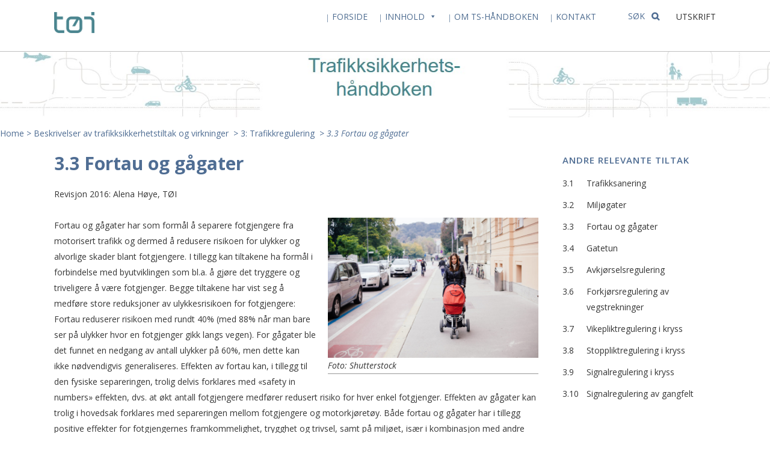

--- FILE ---
content_type: text/html; charset=UTF-8
request_url: https://www.tshandbok.no/del-2/3-trafikkregulering/doc652/
body_size: 23369
content:
<!DOCTYPE html>
<html lang="nb-NO">
<head>
	 <meta name="viewport" content="width=device-width, initial-scale=1">
	<meta charset="UTF-8" />
	
	
            
                        <link rel="shortcut icon" type="image/x-icon" href="https://www.tiltak.no/wp-content/uploads/2017/02/favicon-01.jpg">
            <link rel="apple-touch-icon" href="https://www.tiltak.no/wp-content/uploads/2017/02/favicon-01.jpg"/>
        
	<link rel="profile" href="http://gmpg.org/xfn/11" />
	<link rel="pingback" href="https://www.tshandbok.no/xmlrpc.php" />

	<title>Trafikksikkerhetshåndboken | 3.3 Fortau og gågater</title>
<meta name='robots' content='max-image-preview:large' />
	<style>img:is([sizes="auto" i], [sizes^="auto," i]) { contain-intrinsic-size: 3000px 1500px }</style>
	<link rel='dns-prefetch' href='//fonts.googleapis.com' />
<link rel="alternate" type="application/rss+xml" title="Trafikksikkerhetshåndboken &raquo; strøm" href="https://www.tshandbok.no/feed/" />
		<!-- This site uses the Google Analytics by ExactMetrics plugin v8.11.1 - Using Analytics tracking - https://www.exactmetrics.com/ -->
							<script src="//www.googletagmanager.com/gtag/js?id=G-V51KWCT49C"  data-cfasync="false" data-wpfc-render="false" type="text/javascript" async></script>
			<script data-cfasync="false" data-wpfc-render="false" type="text/javascript">
				var em_version = '8.11.1';
				var em_track_user = true;
				var em_no_track_reason = '';
								var ExactMetricsDefaultLocations = {"page_location":"https:\/\/www.tshandbok.no\/del-2\/3-trafikkregulering\/doc652\/"};
								if ( typeof ExactMetricsPrivacyGuardFilter === 'function' ) {
					var ExactMetricsLocations = (typeof ExactMetricsExcludeQuery === 'object') ? ExactMetricsPrivacyGuardFilter( ExactMetricsExcludeQuery ) : ExactMetricsPrivacyGuardFilter( ExactMetricsDefaultLocations );
				} else {
					var ExactMetricsLocations = (typeof ExactMetricsExcludeQuery === 'object') ? ExactMetricsExcludeQuery : ExactMetricsDefaultLocations;
				}

								var disableStrs = [
										'ga-disable-G-V51KWCT49C',
									];

				/* Function to detect opted out users */
				function __gtagTrackerIsOptedOut() {
					for (var index = 0; index < disableStrs.length; index++) {
						if (document.cookie.indexOf(disableStrs[index] + '=true') > -1) {
							return true;
						}
					}

					return false;
				}

				/* Disable tracking if the opt-out cookie exists. */
				if (__gtagTrackerIsOptedOut()) {
					for (var index = 0; index < disableStrs.length; index++) {
						window[disableStrs[index]] = true;
					}
				}

				/* Opt-out function */
				function __gtagTrackerOptout() {
					for (var index = 0; index < disableStrs.length; index++) {
						document.cookie = disableStrs[index] + '=true; expires=Thu, 31 Dec 2099 23:59:59 UTC; path=/';
						window[disableStrs[index]] = true;
					}
				}

				if ('undefined' === typeof gaOptout) {
					function gaOptout() {
						__gtagTrackerOptout();
					}
				}
								window.dataLayer = window.dataLayer || [];

				window.ExactMetricsDualTracker = {
					helpers: {},
					trackers: {},
				};
				if (em_track_user) {
					function __gtagDataLayer() {
						dataLayer.push(arguments);
					}

					function __gtagTracker(type, name, parameters) {
						if (!parameters) {
							parameters = {};
						}

						if (parameters.send_to) {
							__gtagDataLayer.apply(null, arguments);
							return;
						}

						if (type === 'event') {
														parameters.send_to = exactmetrics_frontend.v4_id;
							var hookName = name;
							if (typeof parameters['event_category'] !== 'undefined') {
								hookName = parameters['event_category'] + ':' + name;
							}

							if (typeof ExactMetricsDualTracker.trackers[hookName] !== 'undefined') {
								ExactMetricsDualTracker.trackers[hookName](parameters);
							} else {
								__gtagDataLayer('event', name, parameters);
							}
							
						} else {
							__gtagDataLayer.apply(null, arguments);
						}
					}

					__gtagTracker('js', new Date());
					__gtagTracker('set', {
						'developer_id.dNDMyYj': true,
											});
					if ( ExactMetricsLocations.page_location ) {
						__gtagTracker('set', ExactMetricsLocations);
					}
										__gtagTracker('config', 'G-V51KWCT49C', {"forceSSL":"true"} );
										window.gtag = __gtagTracker;										(function () {
						/* https://developers.google.com/analytics/devguides/collection/analyticsjs/ */
						/* ga and __gaTracker compatibility shim. */
						var noopfn = function () {
							return null;
						};
						var newtracker = function () {
							return new Tracker();
						};
						var Tracker = function () {
							return null;
						};
						var p = Tracker.prototype;
						p.get = noopfn;
						p.set = noopfn;
						p.send = function () {
							var args = Array.prototype.slice.call(arguments);
							args.unshift('send');
							__gaTracker.apply(null, args);
						};
						var __gaTracker = function () {
							var len = arguments.length;
							if (len === 0) {
								return;
							}
							var f = arguments[len - 1];
							if (typeof f !== 'object' || f === null || typeof f.hitCallback !== 'function') {
								if ('send' === arguments[0]) {
									var hitConverted, hitObject = false, action;
									if ('event' === arguments[1]) {
										if ('undefined' !== typeof arguments[3]) {
											hitObject = {
												'eventAction': arguments[3],
												'eventCategory': arguments[2],
												'eventLabel': arguments[4],
												'value': arguments[5] ? arguments[5] : 1,
											}
										}
									}
									if ('pageview' === arguments[1]) {
										if ('undefined' !== typeof arguments[2]) {
											hitObject = {
												'eventAction': 'page_view',
												'page_path': arguments[2],
											}
										}
									}
									if (typeof arguments[2] === 'object') {
										hitObject = arguments[2];
									}
									if (typeof arguments[5] === 'object') {
										Object.assign(hitObject, arguments[5]);
									}
									if ('undefined' !== typeof arguments[1].hitType) {
										hitObject = arguments[1];
										if ('pageview' === hitObject.hitType) {
											hitObject.eventAction = 'page_view';
										}
									}
									if (hitObject) {
										action = 'timing' === arguments[1].hitType ? 'timing_complete' : hitObject.eventAction;
										hitConverted = mapArgs(hitObject);
										__gtagTracker('event', action, hitConverted);
									}
								}
								return;
							}

							function mapArgs(args) {
								var arg, hit = {};
								var gaMap = {
									'eventCategory': 'event_category',
									'eventAction': 'event_action',
									'eventLabel': 'event_label',
									'eventValue': 'event_value',
									'nonInteraction': 'non_interaction',
									'timingCategory': 'event_category',
									'timingVar': 'name',
									'timingValue': 'value',
									'timingLabel': 'event_label',
									'page': 'page_path',
									'location': 'page_location',
									'title': 'page_title',
									'referrer' : 'page_referrer',
								};
								for (arg in args) {
																		if (!(!args.hasOwnProperty(arg) || !gaMap.hasOwnProperty(arg))) {
										hit[gaMap[arg]] = args[arg];
									} else {
										hit[arg] = args[arg];
									}
								}
								return hit;
							}

							try {
								f.hitCallback();
							} catch (ex) {
							}
						};
						__gaTracker.create = newtracker;
						__gaTracker.getByName = newtracker;
						__gaTracker.getAll = function () {
							return [];
						};
						__gaTracker.remove = noopfn;
						__gaTracker.loaded = true;
						window['__gaTracker'] = __gaTracker;
					})();
									} else {
										console.log("");
					(function () {
						function __gtagTracker() {
							return null;
						}

						window['__gtagTracker'] = __gtagTracker;
						window['gtag'] = __gtagTracker;
					})();
									}
			</script>
							<!-- / Google Analytics by ExactMetrics -->
		<script type="text/javascript">
/* <![CDATA[ */
window._wpemojiSettings = {"baseUrl":"https:\/\/s.w.org\/images\/core\/emoji\/16.0.1\/72x72\/","ext":".png","svgUrl":"https:\/\/s.w.org\/images\/core\/emoji\/16.0.1\/svg\/","svgExt":".svg","source":{"concatemoji":"https:\/\/www.tshandbok.no\/wp-includes\/js\/wp-emoji-release.min.js?ver=6.8.3"}};
/*! This file is auto-generated */
!function(s,n){var o,i,e;function c(e){try{var t={supportTests:e,timestamp:(new Date).valueOf()};sessionStorage.setItem(o,JSON.stringify(t))}catch(e){}}function p(e,t,n){e.clearRect(0,0,e.canvas.width,e.canvas.height),e.fillText(t,0,0);var t=new Uint32Array(e.getImageData(0,0,e.canvas.width,e.canvas.height).data),a=(e.clearRect(0,0,e.canvas.width,e.canvas.height),e.fillText(n,0,0),new Uint32Array(e.getImageData(0,0,e.canvas.width,e.canvas.height).data));return t.every(function(e,t){return e===a[t]})}function u(e,t){e.clearRect(0,0,e.canvas.width,e.canvas.height),e.fillText(t,0,0);for(var n=e.getImageData(16,16,1,1),a=0;a<n.data.length;a++)if(0!==n.data[a])return!1;return!0}function f(e,t,n,a){switch(t){case"flag":return n(e,"\ud83c\udff3\ufe0f\u200d\u26a7\ufe0f","\ud83c\udff3\ufe0f\u200b\u26a7\ufe0f")?!1:!n(e,"\ud83c\udde8\ud83c\uddf6","\ud83c\udde8\u200b\ud83c\uddf6")&&!n(e,"\ud83c\udff4\udb40\udc67\udb40\udc62\udb40\udc65\udb40\udc6e\udb40\udc67\udb40\udc7f","\ud83c\udff4\u200b\udb40\udc67\u200b\udb40\udc62\u200b\udb40\udc65\u200b\udb40\udc6e\u200b\udb40\udc67\u200b\udb40\udc7f");case"emoji":return!a(e,"\ud83e\udedf")}return!1}function g(e,t,n,a){var r="undefined"!=typeof WorkerGlobalScope&&self instanceof WorkerGlobalScope?new OffscreenCanvas(300,150):s.createElement("canvas"),o=r.getContext("2d",{willReadFrequently:!0}),i=(o.textBaseline="top",o.font="600 32px Arial",{});return e.forEach(function(e){i[e]=t(o,e,n,a)}),i}function t(e){var t=s.createElement("script");t.src=e,t.defer=!0,s.head.appendChild(t)}"undefined"!=typeof Promise&&(o="wpEmojiSettingsSupports",i=["flag","emoji"],n.supports={everything:!0,everythingExceptFlag:!0},e=new Promise(function(e){s.addEventListener("DOMContentLoaded",e,{once:!0})}),new Promise(function(t){var n=function(){try{var e=JSON.parse(sessionStorage.getItem(o));if("object"==typeof e&&"number"==typeof e.timestamp&&(new Date).valueOf()<e.timestamp+604800&&"object"==typeof e.supportTests)return e.supportTests}catch(e){}return null}();if(!n){if("undefined"!=typeof Worker&&"undefined"!=typeof OffscreenCanvas&&"undefined"!=typeof URL&&URL.createObjectURL&&"undefined"!=typeof Blob)try{var e="postMessage("+g.toString()+"("+[JSON.stringify(i),f.toString(),p.toString(),u.toString()].join(",")+"));",a=new Blob([e],{type:"text/javascript"}),r=new Worker(URL.createObjectURL(a),{name:"wpTestEmojiSupports"});return void(r.onmessage=function(e){c(n=e.data),r.terminate(),t(n)})}catch(e){}c(n=g(i,f,p,u))}t(n)}).then(function(e){for(var t in e)n.supports[t]=e[t],n.supports.everything=n.supports.everything&&n.supports[t],"flag"!==t&&(n.supports.everythingExceptFlag=n.supports.everythingExceptFlag&&n.supports[t]);n.supports.everythingExceptFlag=n.supports.everythingExceptFlag&&!n.supports.flag,n.DOMReady=!1,n.readyCallback=function(){n.DOMReady=!0}}).then(function(){return e}).then(function(){var e;n.supports.everything||(n.readyCallback(),(e=n.source||{}).concatemoji?t(e.concatemoji):e.wpemoji&&e.twemoji&&(t(e.twemoji),t(e.wpemoji)))}))}((window,document),window._wpemojiSettings);
/* ]]> */
</script>
<link rel='stylesheet' id='wpmf-bakery-style-css' href='https://www.tshandbok.no/wp-content/plugins/wp-media-folder/assets/css/vc_style.css?ver=6.1.3' type='text/css' media='all' />
<link rel='stylesheet' id='wpmf-bakery-display-gallery-style-css' href='https://www.tshandbok.no/wp-content/plugins/wp-media-folder/assets/css/display-gallery/style-display-gallery.css?ver=6.1.3' type='text/css' media='all' />
<style id='wp-emoji-styles-inline-css' type='text/css'>

	img.wp-smiley, img.emoji {
		display: inline !important;
		border: none !important;
		box-shadow: none !important;
		height: 1em !important;
		width: 1em !important;
		margin: 0 0.07em !important;
		vertical-align: -0.1em !important;
		background: none !important;
		padding: 0 !important;
	}
</style>
<link rel='stylesheet' id='wp-block-library-css' href='https://www.tshandbok.no/wp-includes/css/dist/block-library/style.min.css?ver=6.8.3' type='text/css' media='all' />
<style id='classic-theme-styles-inline-css' type='text/css'>
/*! This file is auto-generated */
.wp-block-button__link{color:#fff;background-color:#32373c;border-radius:9999px;box-shadow:none;text-decoration:none;padding:calc(.667em + 2px) calc(1.333em + 2px);font-size:1.125em}.wp-block-file__button{background:#32373c;color:#fff;text-decoration:none}
</style>
<style id='global-styles-inline-css' type='text/css'>
:root{--wp--preset--aspect-ratio--square: 1;--wp--preset--aspect-ratio--4-3: 4/3;--wp--preset--aspect-ratio--3-4: 3/4;--wp--preset--aspect-ratio--3-2: 3/2;--wp--preset--aspect-ratio--2-3: 2/3;--wp--preset--aspect-ratio--16-9: 16/9;--wp--preset--aspect-ratio--9-16: 9/16;--wp--preset--color--black: #000000;--wp--preset--color--cyan-bluish-gray: #abb8c3;--wp--preset--color--white: #ffffff;--wp--preset--color--pale-pink: #f78da7;--wp--preset--color--vivid-red: #cf2e2e;--wp--preset--color--luminous-vivid-orange: #ff6900;--wp--preset--color--luminous-vivid-amber: #fcb900;--wp--preset--color--light-green-cyan: #7bdcb5;--wp--preset--color--vivid-green-cyan: #00d084;--wp--preset--color--pale-cyan-blue: #8ed1fc;--wp--preset--color--vivid-cyan-blue: #0693e3;--wp--preset--color--vivid-purple: #9b51e0;--wp--preset--gradient--vivid-cyan-blue-to-vivid-purple: linear-gradient(135deg,rgba(6,147,227,1) 0%,rgb(155,81,224) 100%);--wp--preset--gradient--light-green-cyan-to-vivid-green-cyan: linear-gradient(135deg,rgb(122,220,180) 0%,rgb(0,208,130) 100%);--wp--preset--gradient--luminous-vivid-amber-to-luminous-vivid-orange: linear-gradient(135deg,rgba(252,185,0,1) 0%,rgba(255,105,0,1) 100%);--wp--preset--gradient--luminous-vivid-orange-to-vivid-red: linear-gradient(135deg,rgba(255,105,0,1) 0%,rgb(207,46,46) 100%);--wp--preset--gradient--very-light-gray-to-cyan-bluish-gray: linear-gradient(135deg,rgb(238,238,238) 0%,rgb(169,184,195) 100%);--wp--preset--gradient--cool-to-warm-spectrum: linear-gradient(135deg,rgb(74,234,220) 0%,rgb(151,120,209) 20%,rgb(207,42,186) 40%,rgb(238,44,130) 60%,rgb(251,105,98) 80%,rgb(254,248,76) 100%);--wp--preset--gradient--blush-light-purple: linear-gradient(135deg,rgb(255,206,236) 0%,rgb(152,150,240) 100%);--wp--preset--gradient--blush-bordeaux: linear-gradient(135deg,rgb(254,205,165) 0%,rgb(254,45,45) 50%,rgb(107,0,62) 100%);--wp--preset--gradient--luminous-dusk: linear-gradient(135deg,rgb(255,203,112) 0%,rgb(199,81,192) 50%,rgb(65,88,208) 100%);--wp--preset--gradient--pale-ocean: linear-gradient(135deg,rgb(255,245,203) 0%,rgb(182,227,212) 50%,rgb(51,167,181) 100%);--wp--preset--gradient--electric-grass: linear-gradient(135deg,rgb(202,248,128) 0%,rgb(113,206,126) 100%);--wp--preset--gradient--midnight: linear-gradient(135deg,rgb(2,3,129) 0%,rgb(40,116,252) 100%);--wp--preset--font-size--small: 13px;--wp--preset--font-size--medium: 20px;--wp--preset--font-size--large: 36px;--wp--preset--font-size--x-large: 42px;--wp--preset--spacing--20: 0.44rem;--wp--preset--spacing--30: 0.67rem;--wp--preset--spacing--40: 1rem;--wp--preset--spacing--50: 1.5rem;--wp--preset--spacing--60: 2.25rem;--wp--preset--spacing--70: 3.38rem;--wp--preset--spacing--80: 5.06rem;--wp--preset--shadow--natural: 6px 6px 9px rgba(0, 0, 0, 0.2);--wp--preset--shadow--deep: 12px 12px 50px rgba(0, 0, 0, 0.4);--wp--preset--shadow--sharp: 6px 6px 0px rgba(0, 0, 0, 0.2);--wp--preset--shadow--outlined: 6px 6px 0px -3px rgba(255, 255, 255, 1), 6px 6px rgba(0, 0, 0, 1);--wp--preset--shadow--crisp: 6px 6px 0px rgba(0, 0, 0, 1);}:where(.is-layout-flex){gap: 0.5em;}:where(.is-layout-grid){gap: 0.5em;}body .is-layout-flex{display: flex;}.is-layout-flex{flex-wrap: wrap;align-items: center;}.is-layout-flex > :is(*, div){margin: 0;}body .is-layout-grid{display: grid;}.is-layout-grid > :is(*, div){margin: 0;}:where(.wp-block-columns.is-layout-flex){gap: 2em;}:where(.wp-block-columns.is-layout-grid){gap: 2em;}:where(.wp-block-post-template.is-layout-flex){gap: 1.25em;}:where(.wp-block-post-template.is-layout-grid){gap: 1.25em;}.has-black-color{color: var(--wp--preset--color--black) !important;}.has-cyan-bluish-gray-color{color: var(--wp--preset--color--cyan-bluish-gray) !important;}.has-white-color{color: var(--wp--preset--color--white) !important;}.has-pale-pink-color{color: var(--wp--preset--color--pale-pink) !important;}.has-vivid-red-color{color: var(--wp--preset--color--vivid-red) !important;}.has-luminous-vivid-orange-color{color: var(--wp--preset--color--luminous-vivid-orange) !important;}.has-luminous-vivid-amber-color{color: var(--wp--preset--color--luminous-vivid-amber) !important;}.has-light-green-cyan-color{color: var(--wp--preset--color--light-green-cyan) !important;}.has-vivid-green-cyan-color{color: var(--wp--preset--color--vivid-green-cyan) !important;}.has-pale-cyan-blue-color{color: var(--wp--preset--color--pale-cyan-blue) !important;}.has-vivid-cyan-blue-color{color: var(--wp--preset--color--vivid-cyan-blue) !important;}.has-vivid-purple-color{color: var(--wp--preset--color--vivid-purple) !important;}.has-black-background-color{background-color: var(--wp--preset--color--black) !important;}.has-cyan-bluish-gray-background-color{background-color: var(--wp--preset--color--cyan-bluish-gray) !important;}.has-white-background-color{background-color: var(--wp--preset--color--white) !important;}.has-pale-pink-background-color{background-color: var(--wp--preset--color--pale-pink) !important;}.has-vivid-red-background-color{background-color: var(--wp--preset--color--vivid-red) !important;}.has-luminous-vivid-orange-background-color{background-color: var(--wp--preset--color--luminous-vivid-orange) !important;}.has-luminous-vivid-amber-background-color{background-color: var(--wp--preset--color--luminous-vivid-amber) !important;}.has-light-green-cyan-background-color{background-color: var(--wp--preset--color--light-green-cyan) !important;}.has-vivid-green-cyan-background-color{background-color: var(--wp--preset--color--vivid-green-cyan) !important;}.has-pale-cyan-blue-background-color{background-color: var(--wp--preset--color--pale-cyan-blue) !important;}.has-vivid-cyan-blue-background-color{background-color: var(--wp--preset--color--vivid-cyan-blue) !important;}.has-vivid-purple-background-color{background-color: var(--wp--preset--color--vivid-purple) !important;}.has-black-border-color{border-color: var(--wp--preset--color--black) !important;}.has-cyan-bluish-gray-border-color{border-color: var(--wp--preset--color--cyan-bluish-gray) !important;}.has-white-border-color{border-color: var(--wp--preset--color--white) !important;}.has-pale-pink-border-color{border-color: var(--wp--preset--color--pale-pink) !important;}.has-vivid-red-border-color{border-color: var(--wp--preset--color--vivid-red) !important;}.has-luminous-vivid-orange-border-color{border-color: var(--wp--preset--color--luminous-vivid-orange) !important;}.has-luminous-vivid-amber-border-color{border-color: var(--wp--preset--color--luminous-vivid-amber) !important;}.has-light-green-cyan-border-color{border-color: var(--wp--preset--color--light-green-cyan) !important;}.has-vivid-green-cyan-border-color{border-color: var(--wp--preset--color--vivid-green-cyan) !important;}.has-pale-cyan-blue-border-color{border-color: var(--wp--preset--color--pale-cyan-blue) !important;}.has-vivid-cyan-blue-border-color{border-color: var(--wp--preset--color--vivid-cyan-blue) !important;}.has-vivid-purple-border-color{border-color: var(--wp--preset--color--vivid-purple) !important;}.has-vivid-cyan-blue-to-vivid-purple-gradient-background{background: var(--wp--preset--gradient--vivid-cyan-blue-to-vivid-purple) !important;}.has-light-green-cyan-to-vivid-green-cyan-gradient-background{background: var(--wp--preset--gradient--light-green-cyan-to-vivid-green-cyan) !important;}.has-luminous-vivid-amber-to-luminous-vivid-orange-gradient-background{background: var(--wp--preset--gradient--luminous-vivid-amber-to-luminous-vivid-orange) !important;}.has-luminous-vivid-orange-to-vivid-red-gradient-background{background: var(--wp--preset--gradient--luminous-vivid-orange-to-vivid-red) !important;}.has-very-light-gray-to-cyan-bluish-gray-gradient-background{background: var(--wp--preset--gradient--very-light-gray-to-cyan-bluish-gray) !important;}.has-cool-to-warm-spectrum-gradient-background{background: var(--wp--preset--gradient--cool-to-warm-spectrum) !important;}.has-blush-light-purple-gradient-background{background: var(--wp--preset--gradient--blush-light-purple) !important;}.has-blush-bordeaux-gradient-background{background: var(--wp--preset--gradient--blush-bordeaux) !important;}.has-luminous-dusk-gradient-background{background: var(--wp--preset--gradient--luminous-dusk) !important;}.has-pale-ocean-gradient-background{background: var(--wp--preset--gradient--pale-ocean) !important;}.has-electric-grass-gradient-background{background: var(--wp--preset--gradient--electric-grass) !important;}.has-midnight-gradient-background{background: var(--wp--preset--gradient--midnight) !important;}.has-small-font-size{font-size: var(--wp--preset--font-size--small) !important;}.has-medium-font-size{font-size: var(--wp--preset--font-size--medium) !important;}.has-large-font-size{font-size: var(--wp--preset--font-size--large) !important;}.has-x-large-font-size{font-size: var(--wp--preset--font-size--x-large) !important;}
:where(.wp-block-post-template.is-layout-flex){gap: 1.25em;}:where(.wp-block-post-template.is-layout-grid){gap: 1.25em;}
:where(.wp-block-columns.is-layout-flex){gap: 2em;}:where(.wp-block-columns.is-layout-grid){gap: 2em;}
:root :where(.wp-block-pullquote){font-size: 1.5em;line-height: 1.6;}
</style>
<link rel='stylesheet' id='contact-form-7-css' href='https://www.tshandbok.no/wp-content/plugins/contact-form-7/includes/css/styles.css?ver=5.4.2' type='text/css' media='all' />
<link rel='stylesheet' id='toc-screen-css' href='https://www.tshandbok.no/wp-content/plugins/table-of-contents-plus/screen.min.css?ver=2411.1' type='text/css' media='all' />
<link rel='stylesheet' id='megamenu-css' href='https://www.tshandbok.no/wp-content/uploads/maxmegamenu/style.css?ver=a5cb64' type='text/css' media='all' />
<link rel='stylesheet' id='dashicons-css' href='https://www.tshandbok.no/wp-includes/css/dashicons.min.css?ver=6.8.3' type='text/css' media='all' />
<link rel='stylesheet' id='wordpress-popular-posts-css-css' href='https://www.tshandbok.no/wp-content/plugins/wordpress-popular-posts/assets/css/wpp.css?ver=6.3.4' type='text/css' media='all' />
<link rel='stylesheet' id='mediaelement-css' href='https://www.tshandbok.no/wp-includes/js/mediaelement/mediaelementplayer-legacy.min.css?ver=4.2.17' type='text/css' media='all' />
<link rel='stylesheet' id='wp-mediaelement-css' href='https://www.tshandbok.no/wp-includes/js/mediaelement/wp-mediaelement.min.css?ver=6.8.3' type='text/css' media='all' />
<link rel='stylesheet' id='bridge-default-style-css' href='https://www.tshandbok.no/wp-content/themes/bridge/style.css?ver=6.8.3' type='text/css' media='all' />
<link rel='stylesheet' id='bridge-qode-font_awesome-css' href='https://www.tshandbok.no/wp-content/themes/bridge/css/font-awesome/css/font-awesome.min.css?ver=6.8.3' type='text/css' media='all' />
<link rel='stylesheet' id='bridge-qode-font_elegant-css' href='https://www.tshandbok.no/wp-content/themes/bridge/css/elegant-icons/style.min.css?ver=6.8.3' type='text/css' media='all' />
<link rel='stylesheet' id='bridge-qode-linea_icons-css' href='https://www.tshandbok.no/wp-content/themes/bridge/css/linea-icons/style.css?ver=6.8.3' type='text/css' media='all' />
<link rel='stylesheet' id='bridge-qode-dripicons-css' href='https://www.tshandbok.no/wp-content/themes/bridge/css/dripicons/dripicons.css?ver=6.8.3' type='text/css' media='all' />
<link rel='stylesheet' id='bridge-qode-kiko-css' href='https://www.tshandbok.no/wp-content/themes/bridge/css/kiko/kiko-all.css?ver=6.8.3' type='text/css' media='all' />
<link rel='stylesheet' id='bridge-stylesheet-css' href='https://www.tshandbok.no/wp-content/themes/bridge/css/stylesheet.min.css?ver=6.8.3' type='text/css' media='all' />
<style id='bridge-stylesheet-inline-css' type='text/css'>
   .postid-22056.disabled_footer_top .footer_top_holder, .postid-22056.disabled_footer_bottom .footer_bottom_holder { display: none;}


</style>
<link rel='stylesheet' id='bridge-print-css' href='https://www.tshandbok.no/wp-content/themes/bridge/css/print.css?ver=6.8.3' type='text/css' media='all' />
<link rel='stylesheet' id='bridge-style-dynamic-css' href='https://www.tshandbok.no/wp-content/themes/bridge/css/style_dynamic.css?ver=1592480880' type='text/css' media='all' />
<link rel='stylesheet' id='bridge-responsive-css' href='https://www.tshandbok.no/wp-content/themes/bridge/css/responsive.min.css?ver=6.8.3' type='text/css' media='all' />
<link rel='stylesheet' id='bridge-style-dynamic-responsive-css' href='https://www.tshandbok.no/wp-content/themes/bridge/css/style_dynamic_responsive.css?ver=1592480880' type='text/css' media='all' />
<link rel='stylesheet' id='js_composer_front-css' href='https://www.tshandbok.no/wp-content/plugins/js_composer/assets/css/js_composer.min.css?ver=6.1' type='text/css' media='all' />
<link rel='stylesheet' id='bridge-style-handle-google-fonts-css' href='https://fonts.googleapis.com/css?family=Raleway%3A100%2C200%2C300%2C400%2C500%2C600%2C700%2C800%2C900%2C100italic%2C300italic%2C400italic%2C700italic%7COpen+Sans%3A100%2C200%2C300%2C400%2C500%2C600%2C700%2C800%2C900%2C100italic%2C300italic%2C400italic%2C700italic&#038;subset=latin%2Clatin-ext&#038;ver=1.0.0' type='text/css' media='all' />
<link rel='stylesheet' id='bridge-core-dashboard-style-css' href='https://www.tshandbok.no/wp-content/plugins/bridge-core/modules/core-dashboard/assets/css/core-dashboard.min.css?ver=6.8.3' type='text/css' media='all' />
<link rel='stylesheet' id='fancybox-css' href='https://www.tshandbok.no/wp-content/plugins/easy-fancybox/fancybox/1.5.4/jquery.fancybox.min.css?ver=6.8.3' type='text/css' media='screen' />
<link rel='stylesheet' id='childstyle-css' href='https://www.tshandbok.no/wp-content/themes/bridge-child/style.css?ver=1592316526' type='text/css' media='all' />
<script type="text/javascript" src="https://www.tshandbok.no/wp-includes/js/jquery/jquery.min.js?ver=3.7.1&#039; defer onload=&#039;" id="jquery-core-js"></script>
<script type="text/javascript" src="https://www.tshandbok.no/wp-includes/js/jquery/jquery-migrate.min.js?ver=3.4.1&#039; defer onload=&#039;" id="jquery-migrate-js"></script>
<link rel="https://api.w.org/" href="https://www.tshandbok.no/wp-json/" /><link rel="alternate" title="JSON" type="application/json" href="https://www.tshandbok.no/wp-json/wp/v2/posts/22056" /><link rel="EditURI" type="application/rsd+xml" title="RSD" href="https://www.tshandbok.no/xmlrpc.php?rsd" />
<meta name="generator" content="WordPress 6.8.3" />
<link rel="canonical" href="https://www.tshandbok.no/del-2/3-trafikkregulering/doc652/" />
<link rel='shortlink' href='https://www.tshandbok.no/?p=22056' />
<link rel="alternate" title="oEmbed (JSON)" type="application/json+oembed" href="https://www.tshandbok.no/wp-json/oembed/1.0/embed?url=https%3A%2F%2Fwww.tshandbok.no%2Fdel-2%2F3-trafikkregulering%2Fdoc652%2F" />
<link rel="alternate" title="oEmbed (XML)" type="text/xml+oembed" href="https://www.tshandbok.no/wp-json/oembed/1.0/embed?url=https%3A%2F%2Fwww.tshandbok.no%2Fdel-2%2F3-trafikkregulering%2Fdoc652%2F&#038;format=xml" />
<link rel="apple-touch-icon" sizes="180x180" href="/wp-content/uploads/fbrfg/apple-touch-icon.png">
<link rel="icon" type="image/png" sizes="32x32" href="/wp-content/uploads/fbrfg/favicon-32x32.png">
<link rel="icon" type="image/png" sizes="16x16" href="/wp-content/uploads/fbrfg/favicon-16x16.png">
<link rel="manifest" href="/wp-content/uploads/fbrfg/site.webmanifest">
<link rel="mask-icon" href="/wp-content/uploads/fbrfg/safari-pinned-tab.svg" color="#5bbad5">
<link rel="shortcut icon" href="/wp-content/uploads/fbrfg/favicon.ico">
<meta name="msapplication-TileColor" content="#2d89ef">
<meta name="msapplication-config" content="/wp-content/uploads/fbrfg/browserconfig.xml">
<meta name="theme-color" content="#eeeeee">            <style id="wpp-loading-animation-styles">@-webkit-keyframes bgslide{from{background-position-x:0}to{background-position-x:-200%}}@keyframes bgslide{from{background-position-x:0}to{background-position-x:-200%}}.wpp-widget-placeholder,.wpp-widget-block-placeholder,.wpp-shortcode-placeholder{margin:0 auto;width:60px;height:3px;background:#dd3737;background:linear-gradient(90deg,#dd3737 0%,#571313 10%,#dd3737 100%);background-size:200% auto;border-radius:3px;-webkit-animation:bgslide 1s infinite linear;animation:bgslide 1s infinite linear}</style>
            <meta name="generator" content="Powered by WPBakery Page Builder - drag and drop page builder for WordPress."/>
<noscript><style> .wpb_animate_when_almost_visible { opacity: 1; }</style></noscript><style type="text/css">/** Mega Menu CSS: fs **/</style>
</head>

<body class="wp-singular post-template-default single single-post postid-22056 single-format-standard wp-theme-bridge wp-child-theme-bridge-child bridge-core-2.1.4 mega-menu-top-navigation  qode-title-hidden qode-content-sidebar-responsive qode-child-theme-ver-1.0.0 qode-theme-ver-19.3 qode-theme-bridge disabled_footer_top qode_header_in_grid wpb-js-composer js-comp-ver-6.1 vc_responsive" itemscope itemtype="http://schema.org/WebPage">




<div class="wrapper">
			<div class="frise"><a href="/"><img src="/wp-content/uploads/2020/06/frise-tsh-enkel.jpg"   alt="heading-frise" /></a>
			
			
		</div>
	<div class="wrapper_inner">

    
		<!-- Google Analytics start -->
				<!-- Google Analytics end -->

		
	<header class=" scroll_header_top_area  fixed scrolled_not_transparent with_border header_style_on_scroll page_header">
	<div class="header_inner clearfix">
		<form role="search" action="https://www.tshandbok.no/" class="qode_search_form_3" method="get">
	    <div class="container">
        <div class="container_inner clearfix">
							                <div class="form_holder_outer">
                    <div class="form_holder">

                        <input type="text" placeholder="Search" name="s" class="qode_search_field" autocomplete="off" />
                        <div class="qode_search_close">
                            <a href="#">
								<i class="qode_icon_font_awesome fa fa-times " ></i>                            </a>
                        </div>
                    </div>
                </div>
								        </div>
    </div>
</form>		<div class="header_top_bottom_holder">
			
			<div class="header_bottom clearfix" style=' background-color:rgba(255, 255, 255, 1);' >
								<div class="container">
					<div class="container_inner clearfix">
																				<div class="header_inner_left">
																	<div class="mobile_menu_button">
		<span>
			<i class="qode_icon_font_awesome fa fa-bars " ></i>		</span>
	</div>
								
<div class="logo_wrapper" >
	<div class="q_logo">
		<a itemprop="url" href="https://www.tshandbok.no/" >
      
      
       <img itemprop="image" class="normal" src="https://www.tshandbok.no/wp-content/uploads/2013/05/160685.png" alt="Logo"> 			 <img itemprop="image" class="light" src="https://www.tshandbok.no/wp-content/uploads/2013/05/160685.png" alt="Logo"/> 			 <img itemprop="image" class="dark" src="https://www.tshandbok.no/wp-content/uploads/2013/05/160685.png" alt="Logo"/> 			 <img itemprop="image" class="sticky" src="https://www.tshandbok.no/wp-content/uploads/2013/05/160685.png" alt="Logo"/> 			 <img itemprop="image" class="mobile" src="https://www.tshandbok.no/wp-content/uploads/2013/05/160685.png" alt="Logo"/> 					</a>
	</div>
	</div>															</div>
															<div class="header_inner_right">
									<div class="side_menu_button_wrapper right">
																														<div class="side_menu_button">
												<a class="search_button search_covers_header normal" href="javascript:void(0)">S&oslash;k
		<i class="qode_icon_font_awesome fa fa-search " ></i>	</a>
	<div class="printfriendly pf-button  pf-alignright">
                    <a href="#" rel="nofollow" onclick="window.print(); return false;" title="Printer Friendly, PDF & Email">
                    <span id="printfriendly-text2" class="pf-button-text">Utskrift</span>
                    </a>
                </div>																							
										</div>
									</div>
								</div>
							
							
							<nav class="main_menu drop_down center">
								<div id="mega-menu-wrap-top-navigation" class="mega-menu-wrap"><div class="mega-menu-toggle"><div class="mega-toggle-blocks-left"></div><div class="mega-toggle-blocks-center"></div><div class="mega-toggle-blocks-right"><div class='mega-toggle-block mega-menu-toggle-block mega-toggle-block-1' id='mega-toggle-block-1' tabindex='0'><span class='mega-toggle-label' role='button' aria-expanded='false'><span class='mega-toggle-label-closed'>MENU</span><span class='mega-toggle-label-open'>MENU</span></span></div></div></div><ul id="mega-menu-top-navigation" class="mega-menu max-mega-menu mega-menu-horizontal mega-no-js" data-event="hover_intent" data-effect="fade_up" data-effect-speed="200" data-effect-mobile="disabled" data-effect-speed-mobile="0" data-mobile-force-width="body" data-second-click="close" data-document-click="collapse" data-vertical-behaviour="standard" data-breakpoint="1000" data-unbind="true" data-mobile-state="collapse_all" data-mobile-direction="vertical" data-hover-intent-timeout="300" data-hover-intent-interval="100"><html><body><li class="mega-menu-item mega-menu-item-type-custom mega-menu-item-object-custom mega-align-bottom-left mega-menu-flyout mega-menu-item-172015" id="mega-menu-item-172015"><a class="mega-menu-link" href="/" tabindex="0">Forside</a></li><li class="mega-dw_content_menu mega-menu-item mega-menu-item-type-post_type mega-menu-item-object-page mega-menu-item-has-children mega-menu-megamenu mega-align-bottom-left mega-menu-megamenu mega-menu-item-172033 dw_content_menu" id="mega-menu-item-172033"><a class="mega-menu-link" href="https://www.tshandbok.no/innhold/" aria-expanded="false" tabindex="0">Innhold<span class="mega-indicator" aria-hidden="true"></span></a>
<ul class="mega-sub-menu">
<li class="mega-menu-item mega-menu-item-type-taxonomy mega-menu-item-object-category mega-menu-column-standard mega-menu-columns-1-of-6 mega-menu-item-172677" style="--columns:6; --span:1" id="mega-menu-item-172677"><a class="mega-menu-link" href="https://www.tshandbok.no/innhold/del-2/bakgrunn-og-leseveiledning/"><div class="dw_mm_icon"><i class="fa fas fa-car"></i></div>Bakgrunn og leseveiledning</a></li><li class="mega-menu-item mega-menu-item-type-taxonomy mega-menu-item-object-category mega-menu-column-standard mega-menu-columns-1-of-6 mega-menu-item-172678" style="--columns:6; --span:1" id="mega-menu-item-172678"><a class="mega-menu-link" href="https://www.tshandbok.no/innhold/del-2/1-vegutforming-og-vegutstyr/"><div class="dw_mm_icon"><img class="dw_mime_imagesvgxml" src="https://www.tshandbok.no/wp-content/uploads/2020/03/road.svg" alt="road.svg"></div>1: Vegutforming og vegutstyr</a></li><li class="mega-menu-item mega-menu-item-type-taxonomy mega-menu-item-object-category mega-menu-column-standard mega-menu-columns-1-of-6 mega-menu-item-172679" style="--columns:6; --span:1" id="mega-menu-item-172679"><a class="mega-menu-link" href="https://www.tshandbok.no/innhold/del-2/2-vegvedlikehold/"><div class="dw_mm_icon"><img class="dw_mime_imagesvgxml" src="https://www.tshandbok.no/wp-content/uploads/2020/03/digging.svg" alt="digging.svg"></div>2: Drift og vedlikehold av veger</a></li><li class="mega-menu-item mega-menu-item-type-taxonomy mega-menu-item-object-category mega-current-post-ancestor mega-current-menu-parent mega-current-post-parent mega-menu-column-standard mega-menu-columns-1-of-6 mega-menu-item-172680" style="--columns:6; --span:1" id="mega-menu-item-172680"><a class="mega-menu-link" href="https://www.tshandbok.no/innhold/del-2/3-trafikkregulering/"><div class="dw_mm_icon"><img class="dw_mime_imagesvgxml" src="https://www.tshandbok.no/wp-content/uploads/2020/03/traffic-light.svg" alt="traffic-light.svg"></div>3: Trafikkregulering</a></li><li class="mega-menu-item mega-menu-item-type-taxonomy mega-menu-item-object-category mega-menu-column-standard mega-menu-columns-1-of-6 mega-menu-item-172681" style="--columns:6; --span:1" id="mega-menu-item-172681"><a class="mega-menu-link" href="https://www.tshandbok.no/innhold/del-2/4-kjoeretoeyteknikk-og-personlig-verneutstyr/"><div class="dw_mm_icon"><img class="dw_mime_imagesvgxml" src="https://www.tshandbok.no/wp-content/uploads/2020/03/car-crash.svg" alt="car-crash.svg"></div>4: Kjøretøyteknikk og personlig verneutstyr</a></li><li class="mega-menu-item mega-menu-item-type-taxonomy mega-menu-item-object-category mega-menu-column-standard mega-menu-columns-1-of-6 mega-menu-item-172682" style="--columns:6; --span:1" id="mega-menu-item-172682"><a class="mega-menu-link" href="https://www.tshandbok.no/innhold/del-2/5-kjoeretoeykontroll-og-verkstedgodkjenning/"><div class="dw_mm_icon"><img class="dw_mime_imagesvgxml" src="https://www.tshandbok.no/wp-content/uploads/2020/03/car-mechanic.svg" alt="car-mechanic.svg"></div>5: Kjøretøykontroll og verkstedgodkjenning</a></li><li class="mega-menu-item mega-menu-item-type-taxonomy mega-menu-item-object-category mega-menu-column-standard mega-menu-columns-1-of-6 mega-menu-clear mega-menu-item-172683" style="--columns:6; --span:1" id="mega-menu-item-172683"><a class="mega-menu-link" href="https://www.tshandbok.no/innhold/del-2/6-krav-til-foerere-foereropplaering-og-yrkeskjoering/"><div class="dw_mm_icon"><img class="dw_mime_imagesvgxml" src="https://www.tshandbok.no/wp-content/uploads/2020/03/address-card.svg" alt="address-card.svg"></div>6: Krav til førere, føreropplæring og yrkeskjøring</a></li><li class="mega-menu-item mega-menu-item-type-taxonomy mega-menu-item-object-category mega-menu-column-standard mega-menu-columns-1-of-6 mega-menu-item-172684" style="--columns:6; --span:1" id="mega-menu-item-172684"><a class="mega-menu-link" href="https://www.tshandbok.no/innhold/del-2/7-trafikkopplaering-og-informasjon/"><div class="dw_mm_icon"><img class="dw_mime_imagesvgxml" src="https://www.tshandbok.no/wp-content/uploads/2020/03/user-cog.svg" alt="user-cog.svg"></div>7: Trafikkopplæring og informasjon</a></li><li class="mega-menu-item mega-menu-item-type-taxonomy mega-menu-item-object-category mega-menu-column-standard mega-menu-columns-1-of-6 mega-menu-item-172685" style="--columns:6; --span:1" id="mega-menu-item-172685"><a class="mega-menu-link" href="https://www.tshandbok.no/innhold/del-2/8-kontroll-og-sanksjoner/"><div class="dw_mm_icon"><img class="dw_mime_imagesvgxml" src="https://www.tshandbok.no/wp-content/uploads/2020/03/hand-paper.svg" alt="hand-paper.svg"></div>8: Kontroll og sanksjoner</a></li><li class="mega-menu-item mega-menu-item-type-taxonomy mega-menu-item-object-category mega-menu-column-standard mega-menu-columns-1-of-6 mega-menu-item-172686" style="--columns:6; --span:1" id="mega-menu-item-172686"><a class="mega-menu-link" href="https://www.tshandbok.no/innhold/del-2/9-foerstehjelp-og-medisinsk-behandling/"><div class="dw_mm_icon"><img class="dw_mime_imagesvgxml" src="https://www.tshandbok.no/wp-content/uploads/2020/03/medkit.svg" alt="medkit.svg"></div>9: Førstehjelp og medisinsk behandling</a></li><li class="mega-menu-item mega-menu-item-type-taxonomy mega-menu-item-object-category mega-menu-column-standard mega-menu-columns-1-of-6 mega-menu-item-172687" style="--columns:6; --span:1" id="mega-menu-item-172687"><a class="mega-menu-link" href="https://www.tshandbok.no/innhold/del-2/10-overordnede-virkemidler/"><div class="dw_mm_icon"><img class="dw_mime_imagesvgxml" src="https://www.tshandbok.no/wp-content/uploads/2020/03/book-open.svg" alt="book-open.svg"></div>10: Overordnede virkemidler</a></li><li class="mega-menu-item mega-menu-item-type-taxonomy mega-menu-item-object-category mega-menu-column-standard mega-menu-columns-1-of-6 mega-menu-item-172688" style="--columns:6; --span:1" id="mega-menu-item-172688"><a class="mega-menu-link" href="https://www.tshandbok.no/innhold/del-2/11-definisjoner-og-ordforklaringer/"><div class="dw_mm_icon"><i class="fa far fa-bookmark"></i></div>11: Definisjoner og ordforklaringer</a></li></ul>
</li><li class="mega-menu-item mega-menu-item-type-post_type mega-menu-item-object-post mega-align-bottom-left mega-menu-flyout mega-menu-item-172659" id="mega-menu-item-172659"><a class="mega-menu-link" href="https://www.tshandbok.no/info/trafikksikkerhetshaandboken/" tabindex="0">Om ts-håndboken</a></li><li class="mega-menu-item mega-menu-item-type-post_type mega-menu-item-object-page mega-align-bottom-left mega-menu-flyout mega-menu-item-172674" id="mega-menu-item-172674"><a class="mega-menu-link" href="https://www.tshandbok.no/kontakt/" tabindex="0">Kontakt</a></li></body></html></ul></div>							</nav>
																																		</div>
					</div>
									</div>
			</div>
		</div>
</header>	<a id="back_to_top" href="#">
        <span class="fa-stack">
            <i class="qode_icon_font_awesome fa fa-arrow-up " ></i>        </span>
	</a>
	
	
    
    	
    
    <div class="content content_top_margin">
        <div class="content_inner  ">
    <!-- before title -->
	<!-- this is title -->
									
									
										<div class="breadcrumb" > <div class="breadcrumbs"><div itemprop="breadcrumb" class="breadcrumbs_inner"><a href="https://www.tshandbok.no/">Home</a><span class="delimiter">&nbsp;>&nbsp;</span><a href="https://www.tshandbok.no/innhold/del-2/">Beskrivelser av trafikksikkerhetstiltak og virkninger</a> <span class="delimiter">&nbsp;>&nbsp;</span><a href="https://www.tshandbok.no/innhold/del-2/3-trafikkregulering/">3: Trafikkregulering</a> <span class="delimiter">&nbsp;>&nbsp;</span><span class="current">3.3 Fortau og gågater</span></div></div></div>
									<!-- this is end of title --><!-- after title -->	
										<div class="container">
														<div class="container_inner default_template_holder" >
																
							<div class="two_columns_75_25 background_color_sidebar grid2 clearfix">
								<div class="column1">
											
									<div class="column_inner">
										<div class="blog_single blog_holder">
											
		<article id="post-22056" class="post-22056 post type-post status-publish format-standard has-post-thumbnail hentry category-3-trafikkregulering">
			<div class="post_content_holder">
				
				<div class="post_text">
					<div class="post_text_inner">
						<h1 itemprop="name" class="entry_title"><!-- LS <span itemprop="dateCreated" class="date entry_date updated">13 jul<meta itemprop="interactionCount" content="UserComments: 0"/></span> -->3.3 Fortau og gågater</h1>
						
							<div class="post_author">
						<!-- LS 	22056								
								
								av									<a itemprop="author" class="post_author_link" href="https://www.tshandbok.no/author/mrleif/">MrLeif</a>
								-->
								
								<div class='pd_authors'><div class='authorline'> Revisjon 2016: Alena Høye, TØI</div></div>								
							</div>
						
						<div class="post_info">
						<!-- LS
								<span class="time">Publisert den 12:29h</span>
								i					
					 <a href="https://www.tshandbok.no/innhold/del-2/3-trafikkregulering/" rel="category tag">3: Trafikkregulering</a> 
						
															<span class="dots"><i class="fa fa-square"></i></span><a itemprop="url" class="post_comments" href="https://www.tshandbok.no/del-2/3-trafikkregulering/doc652/#respond" target="_self">0 Kommentarer</a>
								
								-->
							                                                        
						</div>
					
												
						<div class="post_image">
						
	                        <img width="2000" height="1333" src="https://www.tshandbok.no/wp-content/uploads/2020/08/tsh33.jpg" class="attachment-full size-full wp-post-image" alt="" decoding="async" fetchpriority="high" srcset="https://www.tshandbok.no/wp-content/uploads/2020/08/tsh33.jpg 2000w, https://www.tshandbok.no/wp-content/uploads/2020/08/tsh33-300x200.jpg 300w, https://www.tshandbok.no/wp-content/uploads/2020/08/tsh33-1024x682.jpg 1024w, https://www.tshandbok.no/wp-content/uploads/2020/08/tsh33-768x512.jpg 768w, https://www.tshandbok.no/wp-content/uploads/2020/08/tsh33-1536x1024.jpg 1536w, https://www.tshandbok.no/wp-content/uploads/2020/08/tsh33-150x100.jpg 150w, https://www.tshandbok.no/wp-content/uploads/2020/08/tsh33-250x167.jpg 250w, https://www.tshandbok.no/wp-content/uploads/2020/08/tsh33-500x333.jpg 500w, https://www.tshandbok.no/wp-content/uploads/2020/08/tsh33-650x433.jpg 650w, https://www.tshandbok.no/wp-content/uploads/2020/08/tsh33-700x467.jpg 700w" sizes="(max-width: 2000px) 100vw, 2000px" />	                        <div class="bildetekst">
	                         Foto: Shutterstock	                         </div>
						</div>
										
						
						<div class="article first">
<div class="ingress">
<p>Fortau og gågater har som formål å separere fotgjengere fra motorisert trafikk og dermed å redusere risikoen for ulykker og alvorlige skader blant fotgjengere. I tillegg kan tiltakene ha formål i forbindelse med byutviklingen som bl.a. å gjøre det tryggere og triveligere å være fotgjenger. Begge tiltakene har vist seg å medføre store reduksjoner av ulykkesrisikoen for fotgjengere: Fortau reduserer risikoen med rundt 40% (med 88% når man bare ser på ulykker hvor en fotgjenger gikk langs vegen). For gågater ble det funnet en nedgang av antall ulykker på 60%, men dette kan ikke nødvendigvis generaliseres. Effekten av fortau kan, i tillegg til den fysiske separeringen, trolig delvis forklares med «safety in numbers» effekten, dvs. at økt antall fotgjengere medfører redusert risiko for hver enkel fotgjenger. Effekten av gågater kan trolig i hovedsak forklares med separeringen mellom fotgjengere og motorkjøretøy. Både fortau og gågater har i tillegg positive effekter for fotgjengernes framkommelighet, trygghet og trivsel, samt på miljøet, især i kombinasjon med andre byutviklingstiltak som gjør det mer attraktivt å gå og mindre attraktivt å kjøre bil.</p>
</div>
</div>
<div class="article ">
<h2>Problem og formål</h2>
<div>
<p>Fotgjengere har stor risiko for å bli alvorlig skadde eller drept når de blir påkjørt av motorkjøretøy. Med økende fart øker fotgjengernes risiko ved en ev. påkjørsel og Kröyer et al. (2014) viser at det ikke finnes noen «sikker» fart. Kröyer (2015) viser at 30% av fotgjengerulykkene med alvorlig personskade i Sverige skjer på veger hvor farten er under 35 km/h. Også i kollisjoner med syklister er det som regel fotgjengerne som får de mest alvorlige skadene (Trevelyan &amp; Morgan, 1993).</p>
<p>Fotgjengere kan være særlig utsatt for både mange ulykker og høy ulykkesrisiko i områder med mange butikker. Bl.a. viser flere eldre norske studier at bygater med mange butikker hvor biltrafikk er tillatt, ofte har forholdsvis høy ulykkesrisiko (Blakstad, 1990; Hvoslef, 1980; Muskaug, 1981). En studie fra Peru viser at økende antall butikker ved en veg medfører økende antall ulykker med barn som fotgjengere (det er kontrollert for om vegene har fortau; Donroe et al., 2008). En dansk studie (Greibe, 2003) viser at risikoen på gater med mange butikker er mellom 1,3 og 3,9 ganger så høy som risikoen på andre veger. En økning av antall butikker i et byområde har i en britisk studie vist seg å medføre en økning av antall ulykker med fotgjengere og syklister som er langt større enn proporsjonalt med antallet butikker (Priyantha Wedagama et al., 2006).</p>
<p>Derimot viser andre studier at urbane områder ofte har færre ulykker enn andre områder. Bl.a. viser Dumbaug og Lee (2010; USA) at områder med et urbant preg og mange butikker har færre ulykker enn andre områder. Dette gjelder alle typer ulykker (inkl. fotgjengerulykker) og uten at det er kontrollert for antall fotgjengere (som trolig er høyere i slike områder enn i andre områder). Forklaringen er trolig at farten i slike områder er lavere, dermed er resultatene ikke nødvendigvis i motsetning til studiene som viser at flere butikker medfører flere ulykker.</p>
<p>Hvor mange fotgjengere som er blitt skadd eller drept i ulike ulykkestyper per år i Norge i 2010-2014 er vist i tabell 3.3.1. Tallene er basert på offisiell ulykkesstatistikk (politirapporterte personskadeulykker) og antallene for lett skadde og alle skadde/drepte er underestimert på grunn av underrapporteringen av slike ulykker. Eneulykker med fotgjengere inngår ikke i statistikken da slike ulykker ikke er definert som vegtrafikkulykker.</p>
<p><em>Tabell 3.3.1: Årlige antall drepte (D), hardt skadde (HS) og lett skadde (LS) fotgjengere i Norge, 2010-2014 (politirapporterte personskadeulykker).</em></p>
<table>
<tbody>
<tr class="lineFatOverunder">
<td nowrap="nowrap"><em> </em></td>
<td class="textCenter" nowrap="nowrap"><strong>D</strong></td>
<td class="textCenter" nowrap="nowrap"><strong>HS</strong></td>
<td class="textCenter" nowrap="nowrap"><strong>LS</strong></td>
<td class="textCenter" nowrap="nowrap"><strong>Alle</strong></td>
<td class="textCenter" nowrap="nowrap"><strong> % D</strong></td>
<td class="textCenter" nowrap="nowrap"><strong>% D/HS</strong></td>
</tr>
<tr>
<td nowrap="nowrap">1.   Fotgjenger krysset</td>
<td class="textCenter" nowrap="nowrap">8,8</td>
<td class="textCenter" nowrap="nowrap">52,4</td>
<td class="textCenter" nowrap="nowrap">313,0</td>
<td class="textCenter" nowrap="nowrap">374,2</td>
<td class="textCenter" nowrap="nowrap">2,4 %</td>
<td class="textCenter" nowrap="nowrap">16,4 %</td>
</tr>
<tr>
<td nowrap="nowrap">2.   Fotgjenger gikk på vegen</td>
<td class="textCenter" nowrap="nowrap">2,6</td>
<td class="textCenter" nowrap="nowrap">12,6</td>
<td class="textCenter" nowrap="nowrap">52,4</td>
<td class="textCenter" nowrap="nowrap">67,6</td>
<td class="textCenter" nowrap="nowrap">3,8 %</td>
<td class="textCenter" nowrap="nowrap">22,5 %</td>
</tr>
<tr>
<td nowrap="nowrap">3.   Fotgjenger oppholdt seg i kjørebanen</td>
<td class="textCenter" nowrap="nowrap">1,6</td>
<td class="textCenter" nowrap="nowrap">6,0</td>
<td class="textCenter" nowrap="nowrap">31,6</td>
<td class="textCenter" nowrap="nowrap">39,2</td>
<td class="textCenter" nowrap="nowrap">4,1 %</td>
<td class="textCenter" nowrap="nowrap">19,4 %</td>
</tr>
<tr>
<td nowrap="nowrap">4.   Fotgjenger på fortau</td>
<td class="textCenter" nowrap="nowrap">0,2</td>
<td class="textCenter" nowrap="nowrap">3,6</td>
<td class="textCenter" nowrap="nowrap">24,2</td>
<td class="textCenter" nowrap="nowrap">28,0</td>
<td class="textCenter" nowrap="nowrap">0,7 %</td>
<td class="textCenter" nowrap="nowrap">13,6 %</td>
</tr>
<tr>
<td nowrap="nowrap">5.   Barn lekte i kjørebanen</td>
<td class="textCenter" nowrap="nowrap">0,2</td>
<td class="textCenter" nowrap="nowrap">1,4</td>
<td class="textCenter" nowrap="nowrap">4,4</td>
<td class="textCenter" nowrap="nowrap">6,0</td>
<td class="textCenter" nowrap="nowrap">3,3 %</td>
<td class="textCenter" nowrap="nowrap">26,7 %</td>
</tr>
<tr>
<td nowrap="nowrap">6.   Fotgjenger påkjørt under forbikjøring</td>
<td class="textCenter" nowrap="nowrap">0,2</td>
<td class="textCenter" nowrap="nowrap">0,8</td>
<td class="textCenter" nowrap="nowrap">2,0</td>
<td class="textCenter" nowrap="nowrap">3,0</td>
<td class="textCenter" nowrap="nowrap">6,7 %</td>
<td class="textCenter" nowrap="nowrap">33,3 %</td>
</tr>
<tr>
<td nowrap="nowrap">7.   Andre typer ulykker</td>
<td class="textCenter" nowrap="nowrap">5,0</td>
<td class="textCenter" nowrap="nowrap">13,0</td>
<td class="textCenter" nowrap="nowrap">55,4</td>
<td class="textCenter" nowrap="nowrap">73,4</td>
<td class="textCenter" nowrap="nowrap">6,8 %</td>
<td class="textCenter" nowrap="nowrap">24,5 %</td>
</tr>
<tr class="lineover">
<td nowrap="nowrap"><strong>Går langs vegen / oppholder seg / leker i kjørebanen</strong></td>
<td class="textCenter" nowrap="nowrap"><strong>4,4</strong></td>
<td class="textCenter" nowrap="nowrap"><strong>20,0</strong></td>
<td class="textCenter" nowrap="nowrap"><strong>88,4</strong></td>
<td class="textCenter" nowrap="nowrap"><strong>112,8</strong></td>
<td class="textCenter" nowrap="nowrap"><strong>11,3 %</strong></td>
<td class="textCenter" nowrap="nowrap"><strong>68,5 %</strong></td>
</tr>
<tr class="lineoverFatUnder">
<td nowrap="nowrap"><strong>Alle</strong></td>
<td class="textCenter" nowrap="nowrap"><strong>18,6</strong></td>
<td class="textCenter" nowrap="nowrap"><strong>89,8</strong></td>
<td class="textCenter" nowrap="nowrap"><strong>483</strong></td>
<td class="textCenter" nowrap="nowrap"><strong>591,4</strong></td>
<td class="textCenter" nowrap="nowrap"><strong>3,1 %</strong></td>
<td class="textCenter" nowrap="nowrap"><strong>18,3 %</strong></td>
</tr>
</tbody>
</table>
<p>Som vist i tabell 3.3.1 er det hvert år til sammen 4,4 fotgjengere som blir drept mens de går langs vegen eller oppholder seg / leker i kjørebanen (pkt. 2, 3 og 5 i tabellen). Dette er 24% av alle drepte fotgjengere. Blant hardt skadde er det 22% og blant lett skadde er det 18% som blir skadd i slike ulykker. De fleste fotgjengere blir drept mens de krysser en veg eller i «Andre typer ulykker» (ulike ulykkestyper som ikke er klassifisert som fotgjengerulykker). Tallene i tabell 3.3.1 viser også at ulykker hvor fotgjengere går langs eller oppholder seg/leker på en veg er mer alvorlige enn ulykker hvor en fotgjenger krysser vegen, noe som kan forklares med at farten i gjennomsnitt er høyere enn i ulykker under kryssing (som ofte skjer i kryss hvor farten er lavere enn på strekninger).</p>
<p>Ser man på utviklingen av antall drepte/skadde fotgjengere i Norge over tid, har det vært en større nedgang blant fotgjengere enn for alle trafikantgruppene sett under ett. Den prosentvise nedgangen av det årlige antall drepte/skadde fra femårsperioden 1983-1987 til 2010-2014 har vært på henholdsvis 78%, 73% og 54% for drepte, hardt skadde og lett skadde fotgjengere (vs. henholdsvis 59%, 63% og 27% for det totale antall drepte, hardt skadde og lett skadde). Likevel har nedgangen av antall drepte eller hardt skadde fotgjengere flatet av etter ca. året 2000, og i de siste fem årene av analyseperioden (2010-2014) har det årlige antall drepte vært omtrent uendret mens det ser ut til å være en økende trend for antall hardt skadde fotgjengere. Ser man på hvordan fordelingen av de enkelte ulykkestypene har utviklet seg over tid er det to ulykkestyper hvor andelene drepte/skadde fotgjengere har endret seg:</p>
<ul>
<li>Andelen fotgjengere som ble drept/skadd mens de gikk på fortau har økt fra 2,5% av alle drepte/skadde fotgjengerne i 1983-1987 til 5,0% i 2010-2014.</li>
<li>Andelen fotgjengere som ble drept/skadd mens de gikk langs eller oppholdt seg på en veg har gått ned fra 21,1% til 17,5% i den samme perioden.</li>
</ul>
<p>Endringene kan ha sammenheng med at flere veger har fått fortau etter 1987.</p>
<p>Formålet med både fortau og gågate er å skille fotgjengere fra annen trafikk, noe som skal gjøre det tryggere og sikrere for fotgjengerne og som også kan forbedre framkommeligheten for andre trafikanter, især syklister. I tillegg kan fortau og gågater ha formål i forbindelse med byutviklingen, f.eks. at framkommeligheten skal forbedres for fotgjengerne, at det skal være mer attraktivt å gå og å oppholde seg ute, eller at det skal være mulig å etablere uteserveringer.</p>
</div>
</div>
<div class="article ">
<h2>Beskrivelse av tiltaket</h2>
<div>
<h3 class="Kommentar">Fortau</h3>
<p>Fortau er en del av vegen som er reservert for fotgjengere. Fortauet er hevet i forhold til kjørebanen, skilt fra denne med en kantstein, og har som regel asfalt- eller betong-/steindekke. Ifølge Statens vegvesens håndbok N100 (2014A) er fortau hovedløsningen for gående, og bør være tosidig, men kan være ensidig eller falle bort i boliggater med lav trafikk og fartsgrense 30 km/t. Fortausbredden skal være på minst 2,5 meter, og mer hvis det er mange gående. Dette gjelder ferdselsareal og kantsteinssone, og kun ferdselssone dersom fortau også har møbleringssone (dvs. en stripe med f.eks. trær eller benker).</p>
<p>Sykling er i Norge tillatt på fortau når gangtrafikken er liten og syklingen ikke medfører fare eller er til hinder for fotgjengerne. I de fleste andre land er sykling på fortau forbudt (med unntak for barn og voksne som sykler sammen med barn under 12 år).</p>
<p>Gang- og sykkelveg er en annen mulig løsning for fotgjengere og beskrevet i kapittel 1.1.</p>
<h3>Gågate</h3>
<p>Gågater anlegges vanligvis i sentrale forretningsstrøk med mange butikker og serveringssteder i byer. En gågate er en gate uten fortau der kjøring med motorkjøretøy ikke er tillatt, unntatt til varelevering i bestemte perioder på døgnet. Gågater skiltes med skilt 548 Gågate og skilt 550 Slutt på gågate. Gågater er anlagt i mange byer og tettsteder i Norge. Gågater skal ifølge Statens vegvesen (2014A) ha en minstebredde på 3,5 meter uten faste hindringer, og på 6 meter når det er mange butikker og serveringssteder. Gågater bør videre ha en lengde på minst 19 meter.</p>
</div>
</div>
<div class="article ">
<h2>Virkning på ulykkene</h2>
<div>
<h3>Fortau</h3>
<p>Fortau kan redusere ulykkesrisikoen for fotgjengere ved at fotgjengere som går langs vegen er fysisk separert fra motorisert trafikk (selv om det hender at kjøretøy kjører opp på fortauet, eller at fotgjengere går i vegbanen istedenfor på fortauet). Å bygge fortau langs veger kan imidlertid også tiltrekke fotgjengere som ellers hadde gått langs andre veger eller som ikke hadde gått i det hele tatt. Eksempelvis har veger med fortau i studien til Ivan et al. (2009; USA) omtrent fire ganger så mye fotgjengertrafikk som veger uten fortau. Andre amerikanske studier viser at byområder med mindre blokker og sammenhengende fortau har omtrent tre ganger så mye fotgjengertrafikk som forsteder med større blokker og usammenhengende fortau (Shankar et al., 2003).</p>
<p>Når man undersøker virkningen av fortau på antall ulykker er antall fotgjengere derfor en av de viktigste kontrollvariablene. Hvis man ikke tar hensyn til at veger med fortau som regel har langt mer fotgjengertrafikk enn veger uten fortau, vil virkningen på ulykkesrisikoen for hver enkel fotgjenger være underestimert, og mange studier uten kontroll for antall fotgjengere har funnet ulykkesøkninger (slike studier er ikke oppsummert her). Resultatene som presenteres her, bygger kun på studier som har kontrollert for antall fotgjengere. De følgende studiene er funnet:</p>
<p>McMahon et al., 2001 (USA)<br />
Berhanu, 2004 (Etiopia)<br />
Donroe et al., 2008 (Peru)<br />
Diogenes &amp; Lindau, 2010 (Brasil)</p>
<p>Tabell 3.3.2 viser en oversikt over resultatene. Resultatene som gjelder virkningen av fortau (vs. ikke fortau) er svært heterogene, i hovedsak da alle resultatene gjelder ulike ulykkestyper og skadegrader. Resultatene er derfor ikke oppsummert med metaanalyse.</p>
<p><em>Tabell 3.3.2: Virkninger av fortau på antall ulykker.</em></p>
<table>
<tbody>
<tr class="lineFatOver">
<td><strong> </strong></td>
<td><strong> </strong></td>
<td colspan="3"><strong>Prosent endring av antall ulykker</strong></td>
<td></td>
</tr>
<tr class="lineunder">
<td><strong>Studie</strong></td>
<td><strong>Ulykkestype</strong></td>
<td><strong>Ulykkenes alvorlighet</strong></td>
<td class="textCenter"><strong>Beste anslag</strong></td>
<td class="textCenter"><strong>Usikkerhet</strong></td>
<td></td>
</tr>
<tr>
<td class="textCenter" colspan="6"><strong><em>Fortau (vs. ikke fortau)</em></strong></td>
</tr>
<tr>
<td>McMahon et al., 2003 (USA)</td>
<td>Fotgjengerulykker; fotgjenger gikk langs vegen</td>
<td>Uspesifisert skadegrad</td>
<td class="textCenter"><strong>-88</strong></td>
<td class="textCenter">(-99; -2)</td>
<td></td>
</tr>
<tr>
<td>Berhanu, 2004 (Etiopia)</td>
<td>Fotgjengerulykker</td>
<td>Personskade</td>
<td class="textCenter"><strong>-46</strong></td>
<td class="textCenter">(-50; -42)</td>
<td></td>
</tr>
<tr>
<td>Berhanu, 2004 (Etiopia)</td>
<td>Alle ulykker på veg med midtdeler</td>
<td>Personskade</td>
<td class="textCenter"><strong>-17</strong></td>
<td class="textCenter">(-27; -6)</td>
<td></td>
</tr>
<tr>
<td>Donroe et al., 2008 (Peru)</td>
<td>Fotgjengerulykker; barn</td>
<td>Personskade</td>
<td class="textCenter"><strong>-37</strong></td>
<td class="textCenter">(-72; +42)</td>
<td></td>
</tr>
<tr class="lineover">
<td class="textCenter" colspan="6"><strong><em>Økning av fortausbredden med 1 meter</em></strong></td>
</tr>
<tr class="lineFatUnder">
<td>2 studier</td>
<td>Fotgjengerulykker</td>
<td>Personskade</td>
<td class="textCenter"><strong>-25</strong></td>
<td class="textCenter">(-41; -4)</td>
<td></td>
</tr>
</tbody>
</table>
<p><strong>Fortau vs. ikke fortau:</strong> For ulykker hvor en fotgjenger gikk langs vegen, ble det funnet en stor og signifikant reduksjon av McMahon et al. (2003). Forklaringen er trolig at de aller fleste fotgjengere som går langs vegen, benytter fortauet. Studien fant en omtrent like stor effekt for en bred (gangbar) gressplen ved siden av vegen.</p>
<p>De øvrige studiene har ikke skilt mellom ulykker hvor fotgjengere gikk langs eller krysset vegen. For det totale antall fotgjengerulykker ble det funnet reduksjoner på rundt 40% i studier fra Etiopia og Peru. Også mellom fortaustetthet (antall kilometer veg som har fortau i byområder) og antall fotgjengerulykker ble det funnet en signifikant sammenheng (Wang &amp; Kockelman, 2013; USA). Jo flere veger som har fortau, desto færre fotgjengerulykker (ikke vist i tabell 3.3.2).</p>
<p>Siden fortau som regel tiltrekker mange fotgjengere er det estimert hvilken effekt man ville forvente ut fra mengden fotgjengere (såkalt «safety in numbers» effekt). Elvik og Bjørnskau (2017) viser at en økning av antall fotgjengere på 1% i gjennomsnitt medfører en økning av antall fotgjengerulykker på 0,51%. En dobling av antall fotgjengere vil følgelig i gjennomsnitt medføre en økning av antall fotgjengerulykker på 42%, som tilsvarer en reduksjon av ulykkesrisikoen for den enkelte fotgjenger på 29%. De respektive endringene for en firedobling av antall fotgjengere er +102% (antall fotgjengerulykker) og -49% (ulykkesrisiko). Dette tyder på at effektene som ble funnet på det totale antall fotgjengerulykker trolig i stor grad kan forklares med «safety in numbers» (det er imidlertid ukjent hvor stor forskjellen i antall fotgjengere er mellom vegene med og uten fortau i de empiriske studiene).</p>
<p>For det totale antall ulykker ble det funnet en reduksjon på 17% i Etiopia. En amerikansk studie viste at smalere veger (samlet kjørefeltbredde mellom kantsteinene) har færre ulykker enn bredere veger (Swift et al., 2008). Når fortau anlegges slik at eksisterende kjørefelt blir smalere kan dette følgelig redusere antall ulykker, trolig fordi smalere kjørefelt fører til lavere fart.</p>
<p>Fortau langs vegene inn mot kryss har ikke vist seg å ha noen signifikant effekt på antall ulykker mellom fotgjengere som krysser vegen i kryss i studien til Schneider et al. (2010; USA).</p>
<p><strong>Skadegraden i fotgjengerulykker:</strong> Risikoen for å bli drept eller hardt skadd (istedenfor lettere skadd) er ifølge Tay et al. (2011; Sør-Korea) høyere (+25% (+8; +44)) blant fotgjengere som ble påkjørt mens de gikk på et fortau enn blant fotgjengere som gikk på vegskulderen da de ble påkjørt. Den samme studien fant færre drepte (-4% (-13; +5)) og flere alvorlig skadde (+36% (+5; +75)) blant fotgjengere som ble påkjørt på et fortau enn blant fotgjengere som ble påkjørt mens de gikk i vegbanen. Forklaringen på resultatene er ukjent.</p>
<p>Mellom fortaustettheten (antall kilometer ved med fortau) og risikoen for å bli drept eller hardt skadd (istedenfor lettere skadd) i en ulykke med et motorkjøretøy ble det ikke funnet noen sammenheng av Moudon et al. (2011; USA).</p>
<p><strong>Økning av fortausbredden:</strong> For en økning av fortausbredden med én meter ble det i studiene til Berhanu (2004; Etiopia) og Diogenes og Lindau (2010; Brasil) funnet en sammenlagt reduksjon på 25%. Berhanu (2004) forklarer effekten med at fortau i Etiopia ofte er overfylt slik at mange fotgjengere er nødt til å gå i vegbanen.</p>
<h3><em>Gågater</em></h3>
<p>Gågater kan redusere ulykkesrisikoen for fotgjengere ved at fotgjengere i mye større grad enn på veger med fortau er fysisk separert fra motorisert trafikk. Potensial for konflikter og ulykker med kjøretøy finnes kun i forbindelse med varelevering, syklister i gågatene (sykling i gågater er lovlig i Norge, men ikke lovlig i mange andre land), samt ved begynnelsen og slutten av gågaten i overgangen til veger med motorisert trafikk. Det er ikke funnet nyere studier som har tallfestet virkningen av gågater på ulykker. De følgende eldre studiene har undersøkt virkningen på ulykker både i gågatene og omkringliggende gater:</p>
<p>Lillienberg, 1971 (Sverige)<br />
Lillienberg et al., 1971 (Sverige)<br />
Dalby, 1979 (Storbritannia)<br />
Frøysadal et al., 1979 (Norge)<br />
Værø, 1992 (Danmark)<br />
Kølster Pedersen et al., 1992 (Finland)</p>
<p>På grunnlag av disse undersøkelsene er beste anslag på virkningen på ulykkene av å anlegge gågater oppgitt i tabell 3.3.3.</p>
<p><em>Tabell 3.3.3: Virkninger av gågater på antall ulykker.</em></p>
<table>
<tbody>
<tr class="lineFatOver">
<td><strong> </strong></td>
<td class="lineunderRight" colspan="3"><strong>Prosent endring av antall ulykker</strong></td>
</tr>
<tr class="lineunder">
<td><strong>Ulykkens alvorlighetsgrad</strong></td>
<td><strong>Ulykkestyper som påvirkes</strong></td>
<td class="textCenter"><strong>Beste anslag</strong></td>
<td class="textCenter"><strong>Usikkerhet i virkning</strong></td>
</tr>
<tr>
<td>Personskadeulykker</td>
<td>Ulykker i selve gågaten</td>
<td class="textCenter"><strong>-60</strong></td>
<td class="textCenter">(-80; -20)</td>
</tr>
<tr>
<td>Personskadeulykker</td>
<td>Ulykker i tilgrensende gater</td>
<td class="textCenter"><strong>+5</strong></td>
<td class="textCenter">(-15; +30)</td>
</tr>
<tr class="lineFatUnder">
<td>Personskadeulykker</td>
<td>Ulykker både i gågaten og tilgrensende gater</td>
<td class="textCenter"><strong>-25</strong></td>
<td class="textCenter">(-40; -10)</td>
</tr>
</tbody>
</table>
<p>Resultatene i tabell 3.3.3 viser at gågater gir en sterk nedgang i antall ulykker i selve gågaten. I omkringliggende gater er det ikke funnet noen statistisk signifikant endring av antall ulykker. Når gågaten og omkringliggende gater ses under ett, går ulykkestallet ned. Resultatene gjelder det totale antall ulykker. Det er ikke kontrollert for trafikkmengden og resultatene sier derfor ingenting om ulykkesrisikoen. Undersøkelsene av gågater er til dels gjort i områder der det på forhånd var et høyt antall fotgjengerulykker. Resultatene kan derfor ikke uten videre generaliseres. Virkningen vil i konkrete tilfeller bl.a. avhenge av hvor mange fotgjengerulykker det er i utgangspunktet, men også av bl.a. trafikk i forbindelse med varelevering og sykling i gågaten, samt utformingen av gågaten især i overgangene til veger med motorisert trafikk.</p>
</div>
</div>
<div class="article ">
<h2>Virkning på framkommelighet</h2>
<div>
<p>Både gågater og fortau forbedrer framkommeligheten for fotgjengere (jf. avsnitt om Virkning på ulykkene) og kan ha ulike effekter for andre trafikantgrupper. For syklister er framkommeligheten generelt dårligere på fortau og i gågater enn i blandet trafikk eller på separate sykkelanlegg (med mindre det er ingen eller svært lite fotgjengertrafikk).</p>
<p>For biltrafikken kan fortau medføre dårligere framkommelighet (dvs. lavere fart) dersom kjørefeltene blir smalere (Ivan et al., 2009; King et al., 2003). Gågater kan føre til at motorkjøretøy må ta omveger. Forholdene for vare­levering kan bli bedre, ved at de som skal levere varer ikke lenger må konkurrere om parkeringsplasser med kundene i forretningene. Tilgjengeligheten til forretninger i gågater øker for gående kunder, men blir redusert for kunder som ønsker å kjøre bil helt fram til forretningen. Dersom gågater fører til økt biltrafikk i tilgrensende gater, kan trafikk­avviklingen i disse gatene bli dårligere. Det er ikke funnet under­søkelser som kan bekrefte eller avkrefte disse antakelsene.</p>
</div>
</div>
<div class="article ">
<h2>Virkning på miljøforhold</h2>
<div>
<p>Gågater påvirker ulike forhold som er relevante i forbindelse med byutvikling og arealplanlegging, bl.a. hvor trivelig det er å oppholde seg i gaten, forretningsvirksomhet, regulering av trafikk og parkering i byen mv. Eksempelvis kan gågater benyttes som ett av flere virkemidler for å redusere biltrafikken i sentrumsområder, noe som kan ha positive miljøeffekter (jf. tiltakstatalog.no).</p>
<p>Flere eldre norske og svenske studier viser at gågater reduserer støy og luftforurensning i gatene som ble omregulert til gågate, men at støy og luftforurensning økte i omkringliggende gater (Frøysadal et al., 1979; Lillienberg, 1971). Hvorvidt man vil få positive eller negative miljøeffekter i omkringliggende gater vil i praksis avhenge av bl.a. supplerende tiltak (f.eks. om bilkjøringen blir generelt mindre attraktivt i sentrumsområder).</p>
</div>
</div>
<div class="article ">
<h2>Kostnader</h2>
<div>
<p>Det foreligger ingen aktuelle kostnadstall for omregulering av gater til gågate. Kostnadene varierer avhengig av stedlige forhold, hvilke tiltak som inkluderes og utstrekning av gågaten. Anlegg av fortau koster i gjennomsnitt mellom 2000 og 8000 kr. (2011-kr.) per meter (tiltakskatalog.no).</p>
</div>
</div>
<div class="article ">
<h2>Nytte-kostnadsvurderinger</h2>
<div>
<p>Både for fortau og gågater vil forholdet mellom nytte og kostnader variere fra sted til sted og avhenge av en rekke andre faktorer. Begge tiltakene har vist seg å medføre forholdsvis store reduksjoner av ulykkesrisikoen for fotgjengere og å kunne tiltrekke seg mange fotgjengere, noe som også kan ha store helsegevinster som vil slå positivt ut i en nytte-kostnadsanalyse.</p>
<p>For å belyse mulige virkningene av gågater, er det i 1997 laget et regneeksempel som viste at den samlede nytten ved å ombygge en forretningsgate til gågate er på 14,9 mill. kr., mens kostnadene er anslått til 4,8 mill. kr., dvs. at nytten er betydelig større enn kostnadene. Nytten består av sparte ulykkeskostnader (23,1 mill. kr.; dette inkluderer både reduserte ulykker i gågaten og økte ulykkestall i omkringliggende gater), sparte miljøkostnader (6,1 mill. kr.) og nyttetap for bortfalt trafikk (14,9 mill. kr.; det er forutsatt at 40% av trafikken i gaten faller bort). I praksis vil både nytten og kostnadene variere fra sted til sted og være avhengige av bl.a. hvor mange og hvilke typer forretninger som finnes i gaten og hvordan bil-, fotgjenger- og sykkeltrafikken påvirkes (som også vil avhenge av andre byutviklingstiltak).</p>
</div>
</div>
<div class="article ">
<h2>Formelt ansvar og saksgang</h2>
<div>
<h3>Initiativ og saksgang</h3>
<p>Initiativ til omregulering av en gate til gågate kan bli tatt av kommunen eller av forretningsstanden i vedkommende gate. I gater med blandet arealutnyttelse, det vil si gater som delvis er boliggater, delvis forretningsgater, kan beboerne også ha interesse av å redusere de ulemper stor biltrafikk fører med seg.</p>
<h3>Formelle krav og saksgang</h3>
<p>Det er ikke utarbeidet egne statlige normaler for utforming av gågater. I vegnormalene (Statens vegvesen, håndbok N100, 2014A) og skiltnormalene (Statens vegvesen, håndbok N300, 2014B) er prinsipper for utforming av gågater og skilting av slike gater presentert og illustrert.</p>
<p>Ved omregulering av en gate til gågate bør et større gatenett ses i sammenheng, da stengning av en gate for motorisert trafikk vil få konsekvenser for trafikk­mønster og trafikkmengde på omkringliggende gater. Omkringliggende gater bør inngå i planen for omregulering til gågate.</p>
<p>Det er vanligvis nødvendig å utarbeide reguleringsplan. Kommunen har regu­leringsmyndighet og vedtar reguleringsplaner.</p>
<h3>Ansvar for gjennomføring av tiltaket</h3>
<p>Gågate innføres med trafikksilt 306.1, forbudt for motorvogn. Over- og underskilt kan brukes til å angi gågate og eventuelt tillate innkjøring for varelevering til bestemte tider. Vedtak om oppsetting av skiltet treffes av politiet på steder der vedkommende politikammer utøver den direkte polititjeneste (byer og tettsteder). Ellers treffer vegsjefen vedtak. Vegsjefen skal uttale seg før politiet treffer vedtak og politiet uttale seg før vegsjefen treffer vedtak.</p>
<p>Gågate vil normalt være kommunal veg. Kostnadene til anlegg og vedlikehold av gågate dekkes i de fleste tilfeller derfor av kommunen.</p>
</div>
</div>
<div class="article ">
<h2>Referanser</h2>
<div>
<p class="referanse">Berhanu, G. Models Relating Traffic Safety with Road Environment and Traffic Flows on Arterial Roads in Addis Abeba. Accident Analysis and Prevention, 36(5), 697-704.</p>
<p class="referanse">Blakstad, F. (1990). Ulykkesfrekvenser på hovedveger i byområder. Rapport STF63 A90005. SINTEF Samferdselsteknikk, Trondheim.</p>
<p class="referanse">Dalby, E. (1979). Area-wide measures in urban road safety. A background to current research. TRRL Supplementary Report 517. Transport and Road Research Laboratory, Crowthorne, Berkshire.</p>
<p class="referanse">Diogenes, M., &amp; Lindau, L. (2010). Evaluation of pedestrian safety at midblock crossings, Porto Alegre, Brazil. Transportation Research Record: Journal of the Transportation Research Board (2193), 37-43.</p>
<p class="referanse">Donroe, J., Tincopa, M., Gilman, R. H., Brugge, D., &amp; Moore, D. A. J. (2008). Pedestrian Road Traffic Injuries in Urban Peruvian Children and Adolescents: Case Control Analyses of Personal and Environmental Risk Factors. PloS one, 3(9).</p>
<p class="referanse">Dumbaugh, E., &amp; Li, W. (2010). Designing for the Safety of Pedestrians, Cyclists, and Motorists in Urban Environments. Journal of the American Planning Association, 77(1), 69-88.</p>
<p class="referanse">Elvik, R., &amp; Bjørnskau, T. (2017). Safety-in-numbers: A systematic review and meta-analysis of evidence. Safety Science, 92, 274-282.</p>
<p class="referanse">Frøysadal, E., Granquist, T.E., Helle, K..M. et al. (1979). Virkninger av trafikkløsninger. Korttidsvirkninger av gågateregulering i Odda sentrum. TØI-rapport. Transportøkonomisk institutt, Oslo.</p>
<p class="referanse">Greibe, P. (2003). Accident prediction models for urban roads. Accident Analysis &amp; Prevention, 35(2), 273-285.</p>
<p class="referanse">Hvoslef, H. (1980). Sikker kryssing av hovedgater &#8211; kransgater. I: Trafikksanering &#8211; aktuelle tiltak, 38-61. (Muskaug, R ed): NVF-rapport 11:1980. Nordisk Vegteknisk Forbund (NVF), Utvalg 52 Trafikksikkerhet, Oslo.</p>
<p class="referanse">Ivan, J. N., Garrick, N. W., &amp; Hanson, G. (2009). Designing roads that guide drivers choose safer speed. Report JHR 09-321. University of Connecticut, Connecticut Transportation Institute. Storrs, CT.</p>
<p class="referanse">King, M., Carnegie, J., &amp; Ewing, R. (2003). Pedestrian safety through a raised median and redesigned intersections. Transportation Research Record: Journal of the Transportation Research Board (1828), 56-66.</p>
<p class="referanse">Kröyer, H. R. G. (2015). Is 30 km/h a &#8216;safe&#8217; speed? Injury severity of pedestrians struck by a vehicle and the relation to travel speed and age. IATSS Research, 39(1), 42-50.</p>
<p class="referanse">Kröyer, H. R. G., Jonsson, T., &amp; Várhelyi, A. (2014). Relative fatality risk curve to describe the effect of change in the impact speed on fatality risk of pedestrians struck by a motor vehicle. Accident Analysis &amp; Prevention, 62, 143-152.</p>
<p class="referanse">Kølster Pedersen, S., Kulmala, R, Elvestad, B., Ivarsson, D. &amp; Thuresson, L. (1992). Tra¬fiksäkerhetsåtgärder i Väg- och Gatumiljö. Exempel hämtade från de nordiska länderna under 1980-talet. Nordiske Seminar- og Arbejdsrapporter 1992:607. Nordisk Ministerråd, København.</p>
<p class="referanse">Lillienberg, S. (1971). Studier av gånggators genomförande. 3. Prästgatan i Östersund. Huvudrapport. Meddelande 35. Chalmers Tekniska Högskola, Institutionen för stadsbyggnad, Göteborg.</p>
<p class="referanse"> Lillienberg, S., L. Birgersson &amp; L. Husberg. (1971). Studier av gånggators genomförande. 2. Stora Brogatan i Borås. Meddelande 32. Chalmers Tekniska Högskola, Institutionen för stadsbyggnad, Göteborg.</p>
<p class="referanse">McMahon, P. J., Zegeer, C. V., Duncan, C., Knoblauch, R. L., Stewart, J. R., &amp; Khattak, A. J. (2001). An analysis of factors contributing to &laquo;walking along roadway&raquo; crashes: Research study and guidelines for sidewalks and walkways. Report FHWA-RD-01-101. University of North Carolina, Highway Safety Research Center, Chapel Hill, NC.</p>
<p class="referanse">Moudon, A. V., Lin, L., Jiao, J., Hurvitz, P., &amp; Reeves, P. (2011). The risk of pedestrian injury and fatality in collisions with motor vehicles, a social ecological study of state routes and city streets in King County, Washington. Accident Analysis &amp; Prevention, 43(1), 11-24.</p>
<p class="referanse">Muskaug, R. (1981). Riksvegnettets ulykkesrisiko. En analyse av risikoen for personskadeulykker på det norske riks- og europavegnettet utenfor Oslo avhengig av vegbredde, fartsgrense og trafikkmengde. TØI-notat 579. Transportøkonomisk institutt, Oslo.</p>
<p class="referanse">Priyantha Wedagama, D. M., Bird, R. N., &amp; Metcalfe, A. V. (2006). The influence of urban land-use on non-motorised transport casualties. Accident Analysis &amp; Prevention, 38(6), 1049-1057.</p>
<p class="referanse">Schneider, R., Diogenes, M., Arnold, L., Attaset, V., Griswold, J., &amp; Ragland, D. (2010). Association between roadway intersection characteristics and pedestrian crash risk in Alameda County, California. Transportation Research Record: Journal of the Transportation Research Board (2198), 41-51.</p>
<p class="referanse">Shankar, V. N., Ulfarsson, G. F., Pendyala, R. M., &amp; Nebergall, M. B. (2003). Modeling crashes involving pedestrians and motorized traffic. Safety Science, 41(7), 627-640.</p>
<p class="referanse">Statens vegvesen (2014A). Håndbok N100. Veg- og gateutforming.</p>
<p class="referanse">Statens vegvesen. (2014B). Håndbok N300. Trafikkskilt.</p>
<p class="referanse">Swift, P., Painter, D., &amp; Goldstein, M. (2008). Residential Street Typology and Injury Accident Frequency. <a href="http://massengale.typepad.com/venustas/files/swiftsafetystudy.pdf">http://massengale.typepad.com/venustas/files/swiftsafetystudy.pdf</a>.</p>
<p class="referanse">Tay, R., Choi, J., Kattan, L., &amp; Khan, A. (2011). A Multinomial Logit Model of Pedestrian-Vehicle Crash Severity. International journal of sustainable transportation, 5(4), 233-249.</p>
<p class="referanse">Trevelyan, P. &amp; Morgan, J. M. (1993). Cycling in pedestrian areas. Report PR51, Transport Research Laboratory, Crowthorne, UK.</p>
<p class="referanse">Værø, H. (1992). Effekt af sortpletbekæmpelse i Hillerød. Vejdirektoratet, Trafiksikkerhedsafdelingen, København.</p>
<p class="referanse">Wang, Y., &amp; Kockelman, K. M. (2013). A Poisson-lognormal conditional-autoregressive model for multivariate spatial analysis of pedestrian crash counts across neighborhoods. Accident Analysis &amp; Prevention, 60, 71-84.</p>
</div>
</div>
						
						<div class="clearfix"></div>
					</div>
				</div>
			</div>
		
	    	</article>										</div>
										
										<br/><br/> 
									</div>
								</div>	
								<div class="column2"> 
										<div class="column_inner">
		<aside class="sidebar">
							
			<div class="widget widget_text">			<div class="textwidget"><h5>Andre relevante tiltak</h5><!-- her --><ul class="same_cat"><li class="same_cat"><a href="https://www.tshandbok.no/del-2/3-trafikkregulering/doc650/">3.1 Trafikksanering</a>  </li><li class="same_cat"><a href="https://www.tshandbok.no/del-2/3-trafikkregulering/doc651/">3.2 Miljøgater</a>  </li><li class="same_cat"><a href="https://www.tshandbok.no/del-2/3-trafikkregulering/doc652/">3.3 Fortau og gågater</a>  </li><li class="same_cat"><a href="https://www.tshandbok.no/del-2/3-trafikkregulering/doc653/">3.4 Gatetun</a>  </li><li class="same_cat"><a href="https://www.tshandbok.no/del-2/3-trafikkregulering/doc654/">3.5 Avkjørselsregulering</a>  </li><li class="same_cat"><a href="https://www.tshandbok.no/del-2/3-trafikkregulering/doc655/">3.6 Forkjørsregulering av vegstrekninger</a>  </li><li class="same_cat"><a href="https://www.tshandbok.no/del-2/3-trafikkregulering/doc656/">3.7 Vikepliktregulering i kryss</a>  </li><li class="same_cat"><a href="https://www.tshandbok.no/del-2/3-trafikkregulering/doc657/">3.8 Stoppliktregulering i kryss</a>  </li><li class="same_cat"><a href="https://www.tshandbok.no/del-2/3-trafikkregulering/doc658/">3.9 Signalregulering i kryss</a>  </li><li class="same_cat"><a href="https://www.tshandbok.no/del-2/3-trafikkregulering/doc659/">3.10 Signalregulering av gangfelt</a>  </li></ul>
</div>
		</div>
			</div>		</aside>
	</div>
								</div>
							</div>
											</div>
                                 </div>
	


		
	</div>
</div>



	<footer >
		<div class="footer_inner clearfix">
				<div class="footer_top_holder">
            			<div class="footer_top">
								<div class="container">
					<div class="container_inner">
																	<div class="three_columns clearfix">
								<div class="column1 footer_col1">
									<div class="column_inner">
																			</div>
								</div>
								<div class="column2 footer_col2">
									<div class="column_inner">
																			</div>
								</div>
								<div class="column3 footer_col3">
									<div class="column_inner">
																			</div>
								</div>
							</div>
															</div>
				</div>
							</div>
					</div>
							<div class="footer_bottom_holder">
                								<div class="container">
					<div class="container_inner">
										<div class="three_columns footer_bottom_columns clearfix">
					<div class="column1 footer_bottom_column">
						<div class="column_inner">
							<div class="footer_bottom">
								<h5 class="footer_text_title">Ansvarlig utgiver</h5>			<div class="textwidget"><p><img loading="lazy" decoding="async" class="alignnone size-full wp-image-172692" role="img" src="/wp-content/uploads/2020/06/toi-logo-byline-nor.svg" alt="" width="271" height="30" /></p>
</div>
									</div>
						</div>
					</div>
					<div class="column2 footer_bottom_column">
						<div class="column_inner">
							<div class="footer_bottom">
								<h5 class="footer_text_title">Redaktører:</h5>			<div class="textwidget"><p>Alena Høye (TØI)<br />
Rune Elvik (TØI)</p>
</div>
									</div>
						</div>
					</div>
					<div class="column3 footer_bottom_column">
						<div class="column_inner">
							<div class="footer_bottom">
								<h5 class="footer_text_title">Finansieringspartnere</h5>			<div class="textwidget"><p><a href="http://www.regjeringen.no/nb/dep/sd.html?id=791"><img loading="lazy" decoding="async" class="alignnone size-full wp-image-172057" src="https://www.tshandbok.no/wp-content/uploads/2019/04/sd-col.png" alt="" width="136" height="44" /><br />
</a><a href="https://www.vegvesen.no"><img loading="lazy" decoding="async" class="alignnone size-full wp-image-160689" src="https://www.tshandbok.no/wp-content/uploads/2013/05/160689.png" alt="" width="110" height="57" /></a></p>
</div>
									</div>
						</div>
					</div>
				</div>
									</div>
			</div>
						</div>
				</div>
	</footer>
		
</div>
</div>
<script type="speculationrules">
{"prefetch":[{"source":"document","where":{"and":[{"href_matches":"\/*"},{"not":{"href_matches":["\/wp-*.php","\/wp-admin\/*","\/wp-content\/uploads\/*","\/wp-content\/*","\/wp-content\/plugins\/*","\/wp-content\/themes\/bridge-child\/*","\/wp-content\/themes\/bridge\/*","\/*\\?(.+)"]}},{"not":{"selector_matches":"a[rel~=\"nofollow\"]"}},{"not":{"selector_matches":".no-prefetch, .no-prefetch a"}}]},"eagerness":"conservative"}]}
</script>
     <script type="text/javascript" id="pf_script">
                      var pfHeaderImgUrl = '';
          var pfHeaderTagline = '';
          var pfdisableClickToDel = '0';
          var pfImagesSize = 'full-size';
          var pfImageDisplayStyle = 'right';
          var pfEncodeImages = '0';
          var pfShowHiddenContent  = '0';
          var pfDisableEmail = '0';
          var pfDisablePDF = '0';
          var pfDisablePrint = '0';

            var pfCustomCSS = "/wp-content/themes/bridge-child/css/printfriendly.css";
          var pfPlatform = 'WordPress';

        (function($){
            $(document).ready(function(){
                if($('.pf-button-content').length === 0){
                    $('style#pf-excerpt-styles').remove();
                }
            });
        })(jQuery);
        </script>
      <script defer src='https://cdn.printfriendly.com/printfriendly.js'></script>
            
            <link rel='stylesheet' id='font-awesome-css' href='https://use.fontawesome.com/releases/v5.15.4/css/all.css?ver=6.8.3' type='text/css' media='all' />
<script type="text/javascript" id="toc-front-js-extra">
/* <![CDATA[ */
var tocplus = {"smooth_scroll":"1","smooth_scroll_offset":"50"};
/* ]]> */
</script>
<script type="text/javascript" src="https://www.tshandbok.no/wp-content/plugins/table-of-contents-plus/front.min.js?ver=2411.1&#039; defer onload=&#039;" id="toc-front-js"></script>
<script type="text/javascript" src="https://www.tshandbok.no/wp-content/themes/bridge/js/plugins/jquery.prettyPhoto.js?ver=6.8.3&#039; defer onload=&#039;" id="prettyphoto-js"></script>
<script type="text/javascript" src="https://www.tshandbok.no/wp-content/themes/bridge/js/plugins/jquery.flexslider-min.js?ver=6.8.3&#039; defer onload=&#039;" id="flexslider-js"></script>
<script type="text/javascript" src="https://www.tshandbok.no/wp-content/themes/bridge/js/plugins/jquery.fullPage.min.js?ver=6.8.3&#039; defer onload=&#039;" id="one_page_scroll-js"></script>
<script type="text/javascript" src="https://www.tshandbok.no/wp-content/themes/bridge/js/plugins/jquery.mousewheel.min.js?ver=6.8.3&#039; defer onload=&#039;" id="mousewheel-js"></script>
<script type="text/javascript" src="https://www.tshandbok.no/wp-content/themes/bridge/js/plugins/jquery.touchSwipe.min.js?ver=6.8.3&#039; defer onload=&#039;" id="touchSwipe-js"></script>
<script type="text/javascript" src="https://www.tshandbok.no/wp-content/themes/bridge/js/plugins/jquery.isotope.min.js?ver=6.8.3&#039; defer onload=&#039;" id="isotope-js"></script>
<script type="text/javascript" src="https://www.tshandbok.no/wp-content/themes/bridge/js/plugins/jquery.stretch.js?ver=6.8.3&#039; defer onload=&#039;" id="stretch-js"></script>
<script type="text/javascript" src="https://www.tshandbok.no/wp-content/themes/bridge-child/js/default.js?ver=6.8.3&#039; defer onload=&#039;" id="default-js"></script>
<script type="text/javascript" src="https://www.tshandbok.no/wp-content/themes/bridge-child/js/custom.js?ver=1591615404&#039; defer onload=&#039;" id="ttk_custom-js"></script>
</body>
</html>	

--- FILE ---
content_type: text/css
request_url: https://www.tshandbok.no/wp-content/themes/bridge-child/style.css?ver=1592316526
body_size: 13441
content:
/*
Theme Name: Bridge Child
Theme URI: http://demo.qodeinteractive.com/bridge/
Description: A child theme of Bridge Theme
Author: Qode Interactive
Author URI: http://www.qodethemes.com/
Version: 1.0.0
Template: bridge
*/

@import url("../bridge/style.css");


/*
lys groenn: #edfeee
mellomgroenn: #90dc91

	groenn, lysest (front-article-bg): #e8f6ff
	groenn, lys (bakgrunn frise): #edfeee
	
	fresh groenn (bygninger): #8cda8e
	annen groenn (bil/traer): #b4cf88
	moerk groenn (tittel): #4f6d93
	
			TSH: blaa (tittel): #4f6d93 TSH: Blaa/lilla (frise): 69a6ff TSH: lys blå
			strek (frise):49d0fd TSH: lys blå bakgrunn  (frise): dffdff
ta
mega-ttk-cat 
mega-menu-item 
mega-menu-item-type-taxonomy 
mega-menu-item-object-category 
mega-menu-item-has-children 
mega-menu-item-170263
*/

body {
color: #363636;

}
 ul.mega-sub-menu{
 	/*
 	opacity:1 !important;
 	visibility: visible !important;


 	*/
 }
.qode_search_form_3 .qode_search_close a {
     color: #999 !important; 
    
}
.logo_wrapper{
	width:200px;
}
.q_logo {
	min-height: 50px !important;
	top:0px;
}
.q_logo a {
	height:35px;
	margin-top: 10px;
	visibility:visible;
}
.q_logo img {
    display: block;
    opacity: 1;
    position:absolute !important;
    top: auto;
    left:auto;
    /* position: absolute; */
    /* top: -50%; */
    width: auto!important;
    /* max-width: none; */
    -webkit-transition: opacity .6s ease-in-out;
    /* transition: opacity .6s ease-in-out; */
}
.blog_holder.masonry{
	opacity: 1;
}
.blog_holder.masonry article  {
	padding: 5px;
		background: #EFEFEF !important;;
}

.blog_holder.masonry article .post_text .post_text_inner{
	background: #EFEFEF;
}

.dw_subcats.blog_holder{
	clear:both;
display: -ms-grid;
display: grid;
grid-column-gap: 20px;

grid-template-columns: 1fr 1fr 1fr 1fr;
		
		
}
.dw_subcats.blog_holder article{
	text-align:center;
	width:100%;
background: #F0f0f0;
margin-bottom: 10px;
}
.dw_subcats.blog_holder article img,
.dw_subcats.blog_holder article svg,
.dw_subcats.blog_holder article i.fa
{
	max-height:100%;
	max-width:100%;
	font-size:100px;
	color: #999;

}

.dw_mm_icon i.fa,
.dw_mm_icon img,
.dw_mm_icon svg{
	color: #999;
	max-width:50px;
	width:50px;
	height: 50px;
	float:left;
	margin-right:20px;
	font-size:45px;
	text-align:center;
	
}
.dw_subcats.blog_holder article .post_text .post_text_inner{
	background:transparent !important;

}
.dw_subcats.blog_holder article .post_image{
	padding: 10px;
	margin-bottom:0px;
	height:100px !important;
	float:none;
	
	overflow:hidden !important;
	display:block;
	max-width:150px !important;
	margin:0 auto !important;
}
.dw_subcats.blog_holder article .post_image>a{
	display:inline !important;

}
.dw_subcats.blog_holder article svg path,
.dw_mm_icon svg path{
	fill:#999;
}
h1, h2, h3, h4, h5, h6,
h1 a, h2 a, h3 a, h4 a, h5 a, h6 a {
    color: #4f6d93 !important;
    transition: color 0.1s linear 0s !important;
}
img{
	margin-top: 10px;
}
 article .post_info{
margin: 0 0 18px !important;
}
.projects_holder.v3 .mix,
.projects_holder.v3.hover_text .mix {
  width: 30% !important;
  margin: 0 1% 2.4% !important;
}
header.fixed_hiding.scrolled .header_bottom,
header.fixed.scrolled .header_bottom, 
header.fixed_hiding.scrolled .header_bottom {
     -webkit-box-shadow: none !important; 
    -moz-box-shadow: none !important;
     box-shadow: none !important; 
    background-color: #fff ;
}
header.fixed.scrolled ,
.boxed header{
	background-color: #FFF !important;
	height: 50px !important;
}


ul,ol {
    list-style-position: outside;
    margin-left:25px;
    margin-bottom:20px;
}
.title.title_size_medium h1 {
    font-size: 30px;
		color: #ffffff;
  
}
.frise{
	width:100%;
	height:auto;
/*	border: 1px #F00 solid;*/
	/*position:absolute;
	background: #FFD;*/
	margin-top: 60px;
	

}
.floatR {
    float: right;
}

/* TEST plan- og bygningsloven */
.post-148026 .pf-content{
 /*  line-height: 1.9em;
    width: 75%;
    */
}
.post-148026 .pf-content em{
	/*font-weight: 600;*/
}
.content.content_top_margin {
	margin-top:5px !important;
}
.content .container .container_inner.page_container_inner, .full_page_container_inner {
    padding: 5px 0 0;
}
.wrapper, 
.content, 
.full_width, 
.content .container {
	background-color:transparent !important;
	
}
/*
lys groenn: #edfeee
mellomgroenn: #90dc91

	groenn, lysest (front-article-bg): e8f6ff
	groenn, lys (bakgrunn frise): edfeee
	fresh groenn (bygninger): 8cda8e
	annen groenn (bil/traer): b4cf88
	moerk groenn (tittel): 4f6d93


*/
.breadcrumb {
    font-size: 13px;
    height: auto;
    left: 0;
    position: absolute;
    top: 0;
    z-index: 1300;
}
.breadcrumbs, .breadcrumb .current, .breadcrumb a {
    font-size: 14px;
}
.authorline  a,
.breadcrumbs, .breadcrumb .current, .breadcrumb a {
    color: #4f6d93;
}

.breadcrumb a:hover,
.authorline  a:hover{
color: #4f6d93;
text-decoration:underline;
}

.breadcrumb .current {
font-style: italic;
}


.h1, h1 {
    font-size: 30px;
    line-height: 1.25em;
    margin-top:15px;
    margin-bottom:20px;
}

h2 {
color: #363636;
}

p a,
.pf-content a {
    color: #4f6d93;
    text-decoration: underline;
}

p a:hover {
    color: #4f6d93;
}

.center{
	text-align:center !important;
}


p {
    color: #363636;
/*    clear:both;*/
}

.subchapter p {
		/*clear:both;*/
}
h3 a {
color: #1b75bc;
}

h3 a:hover {
color: #f49600;
} 

a {
/* color: #8cda8e;*/

}

a:hover {
color: #4f6d93;
} 



.side_menu_button > a  {
display: none;
}

.header_bottom {
margin: 0px;

}
.boxed header {
    /*background-color: #FFF !important;*/
/*    background-color: transparent !important;*/
}
.header_bottom,
.header_top, 
.fixed_top_header .bottom_header {
	 /* background-color: transparent !important; */
	  background-color: #FFF !important; 
	}
.container_inner {
/*margin-top: 20px;*/
padding-top: 0px;
}
.content .container_inner{
	margin-top:20px;	
}
default_template_holder {
margin-top: 0px;
padding-top: 0px;
}
.fp_topart article{
/*border: 1px #F00 solid !important*/
	background: #EEE !important;
}
.fp_topart article .post_text_inner{
		padding: 15px 10px !important;
}
.fp_topart .fp_vert .post_image{
		height: 370px !important;
}
.fp_topart .fp_vert .post_image img{
		height:100% !important;
		width: auto !important;
}

/*  .qode_search_form_3, 

.qode_search_form_3 input[type="text"], 
 .qode_search_form_3 input[type="text"]:focus
 
 http://foodtech.propify.no/fagomrader/?wpv-portfolio=fagomrade-matindustri-02


http://foodtech.propify.no/fagomrader/?wpv-portfolio=fagomrade-interior-og-storkjokken

 
*/

 .qode_search_form_3
 {
		/* background: #4f6d93 !important; 
		background: #b4cf88 !important;
 	color: #000 !important;*/
 	padding-top:30px;
 	background-color: #ffffff !important
 	
 }
.qode_search_form_3 span{
	display:block;
	float:left;
	/* color: #EEE; */
	font-size: 20px !important;
	margin-right:10px;
	text-transform: uppercase;
}

 .qode_search_form_3 input[type="text"], 
 .qode_search_form_3 input[type="text"]:focus{
 	width:30%;
 	
 	background: #e8f6ff !important;
 	
 /* 	background: #FFF !important; */
 	color: #333;
 /*	float:left;*/
 	padding: 5px 10px;
 	margin-bottom:8px;
 	font-size:16px;
 	font-style:italic;
 	font-weight:400;
 	text-transform:none;
 	font-family: Raleway;
 	
 }
 .qode_search_form_3 input[type="submit"] {
    border: 0;
    background: #e8f6ff !important;
    height: auto;
    margin-bottom: 1px;
    margin:0px;
    padding-top: 4px ;
    padding-bottom: 4px ;
    position: relative;
    width: 100px;
    visibility: visible;
    vertical-align: top;
border-left: 1px #DDD solid;
}

.qode_search_form_3  .form_holder{
		/* background: #4f6d93 !important; 
		background: #b4cf88 !important;*/
		background: #ffffff !important;
		text-align: center;
} 

/* fp search */
.fp_search {
	text-align:center !important;
}
#searchform .pd_sfm{
	background: #e8f6ff !important;
	padding:0px;
}
#searchform .pd_sfm::after{
	content: "";
	clear:both;
	display:table;
}
#searchform .pd_sfm input{
	margin:0px !important;
}
#searchform .pd_sfm_sb input{
	float:right;
background: #e8f6ff !important;
color: #76adfd;
border-left: 1px #76adfd solid;
}
.fp_search  #searchform{
	margin: 0 auto;
}
.fp_search .pd_sfm,
.qode_search_form_3 .pd_sfm {
	clear:none;
	width:335px;
	margin: 0 auto;
	
}
.fp_search .pd_sfm div{
	float:left;
}
.fp_search input{
	background: #e8f6ff !important;
	/*width:45% !important;*/
	margin:0px !important;
	display:inline-block !important;
	clear:both !important;
	height:48px;
	text-align:center !important;
	

}
.fp_search input#s{
		border-top-right-radius : 0px !important;
	border-bottom-right-radius : 0px !important;
}
.fp_search input#searchsubmit{
	/*width:80% !important;*/
	width: 75px !important;
	background: #e8f6ff;
		   font-family: "Open Sans",sans-serif;
	border-left: 1px #DDD solid;
		margin-right:0px;
	padding:0px !important;
	color: #848688;
	border-top-left-radius : 0px !important;
	border-bottom-left-radius : 0px !important;
	z-index: 300;
	visibility:visible !important;;

}
.fp_search input#searchsubmit:hover,
.fp_search input#searchsubmit:active{
		background:#4f6d93;
		color: #FFF;
}

/*
,
.qode_search_form_3 .pd_sfm  div
,
.qode_search_form_3 .pd_sfm input 
,
.qode_search_form_3 .pd_sfm input#s 
,
.qode_search_form_3 .pd_sfm  input#searchsubmit

.qode_search_form_3 .pd_sfm input#searchsubmit:hover,
.qode_search_form_3 .pd_sfm input#searchsubmit:active

.qode_search_form_3 .pd_sfm {
border: 1px #F00 solid;
float: left;
height: 50px;

*/
/* width: 500px; 
	
}
*/

.side_menu_button {
    cursor: pointer;
    display: table-cell;
    padding-top: 10px;
    vertical-align:top;


}
.side_menu_button > a {
    font-size: 16px;
    height: 20px;
    padding: 0 12px;
    width: 60px;
  }
  
 .side_menu_button > .printfriendly  > a,
 .side_menu_button > a.search_button{
 	text-transform:uppercase;
}
 .side_menu_button > a >i {
 margin-left:7px;
 }
.search-results article{
	
	margin-bottom:5px !important;
	border-bottom: 1px #999 solid;
}
.search-results article .post_text{
	
	float:left !important;
	width:80% !important;
}
.search-results article .post_text .post_text_inner{
	padding-top:0px !important;
}
.search-results article .post_text .post_more .qbutton.small{
	float:right !important;
		height: auto !important;
	line-height : normal !important;
	display:inline !important;
	padding: 3px !important;
	background: transparent;
	color: #333;
	border: 1px #999 solid;
	border-radius:2px;
}

.search-results   article .post_info {
margin:0px !important;
}

.search-results article .post_image{	
	float:left !important;
	width:150px !important;
	margin-right: 15px !important;
	margin-top: 17px !important;
}
.search-results article .post_image img{	
}
.search-results article .post_image.ttk_search_icon a{
	display:block;
}
.search-results article .post_image.ttk_search_icon  i.fa{
	color: #8cda8e !important;
	margin:0 auto !important;
	float:none !important;
	display:inline-block !important;
}
.qode_search_field{
	text-align:center;
}
/*
lys groenn: #edfeee
mellomgroenn: #90dc91

	groenn, lysest (front-article-bg): e8f6ff
	groenn, lys (bakgrunn frise): edfeee
	fresh groenn (bygninger): 8cda8e
	annen groenn (bil/traer): b4cf88
	moerk groenn (tittel): 4f6d93


*/

.search-results .searchTerm{
	padding: 2px 10px;
	background: #DDD;
	border-radius: 2px;
	text-transform:none;
}

.search-results .searchterm_hit{
	
	background: #ffe175;
	
}

header .header_inner_left {
  z-index:200;
}
/*navigation*/
nav.main_menu{
	/*border:1px #F0F solid;*/
	margin-top:10px; /*var 25 */
	width:100%;
	left:1%;
	/*padding-left:300px;*/
	
}
/*  REMOVE */
#mega-menu-wrap-top-navigation #mega-menu-top-navigation li.mega-menu-item > ul.mega-sub-menu {
/* 	visibility:visible !important;*/
}
#mega-menu-wrap-top-navigation #mega-menu-top-navigation[data-effect="fade_up"] li.mega-menu-item.mega-menu-megamenu > ul.mega-sub-menu, 
#mega-menu-wrap-top-navigation #mega-menu-top-navigation[data-effect="fade_up"] li.mega-menu-item.mega-menu-flyout ul.mega-sub-menu {
 padding-bottom: 20px;
    border-top: 20px #FFF solid !important;
 /*    opacity: 1 !important;*/
}
/* END REMOVE */

/*edit */
#mega-menu-wrap-top-navigation #mega-menu-top-navigation li.mega-menu-item > ul.mega-sub-menu{
/*	 padding-bottom: 20px;
 	display:none; */
}
li.mega-menu-item{
	background: #FFF;
	/*
	border-bottom:1px #666 solid !important;
	border-top:1px #666 solid !important;
	border-right:3px #666 solid !important;
	*/
	
}

li.mega-menu-item.dw_active{
	border-right:none;
}
#mega-menu-item-custom_html-2{
	min-height:400px !important;
	float:right !important;
	/*border-left:1px #666 solid !important;*/
}

/* emd edit */
#mega-menu-wrap-top-navigation #mega-menu-top-navigation {
    visibility: visible;
    text-align: left;
    padding: 0px 0px 0px 0px;
    /*background: #FDD;*/
   display:inline-block;
   margin:0 auto;
   
       float: right;
    margin-right: 200px;
   
    
}

#mega-menu-wrap-top-navigation {
    clear: both;
    text-align: center;
}




nav.main_menu > ul > li > a {
    color: #646363;
}


nav.main_menu ul li.active a {
    color: #f49600;
}

nav.main_menu > ul > li > a:hover {
    color: #f49600;
}

.drop_down .second ul li {

    border-color: #999;
}

.drop_down .second .inner ul li a{

}
.drop_down .second .inner ul li a:hover{
	color: #333 !important;
}


/* Function meny navigation styles
   ========================================================================== */

nav.function_menu.right {
  position: relative;
  left: auto;
  float: right;
}


nav.function_menu ul {
  list-style: none outside none;
  margin: 0px;
  padding: 0px;
}

nav.function_menu > ul {
  left: -50%;
  position: relative;
}

nav.function_menu.right > ul,
nav.function_menu.left > ul {
  left: auto;
}

nav.function_menu ul li {
  display: inline-block;
  float: left;
  padding: 0px;
  margin: 0px;
  background-repeat: no-repeat;
  background-position: right;
}

nav.function_menu ul li a {
  color: #777;
  font-weight: 700;
  text-decoration: none;
  text-transform:uppercase;
  display: inline-block;
  position: relative;
  line-height: 25px;
  padding: 0;
  margin: 0 20px 0 0;
  font-size: 0.9em;
  cursor: pointer;
}

nav.function_menu > ul > li > a > i.menu_icon {
  margin-right: 7px;
}




/*styling of hover in side menu */

.side_menu .widget li a:hover {
color: #646363;
}

/*home page*/

/*
#mega-menu-wrap-top-navigation #mega-menu-top-navigation > li.mega-menu-tabbed > ul.mega-sub-menu > li.mega-menu-item > a.mega-menu-link {
	width:40%;
	background: #FDF;

}
#mega-menu-wrap-top-navigation #mega-menu-top-navigation > li.mega-menu-tabbed > ul.mega-sub-menu > li.mega-menu-item > ul.mega-sub-menu {
	width:60%;
	background: #DDF;
	left: 40%;

}
*/


#mega-menu-top-navigation>li>a.mega-menu-link:before{
	content: "|";
}
.mega-menu_home_link a.mega-menu-link:before{
	content: "" !important;
}


a.mega-menu-link:hover,
a.mega-menu-link:focus{
	color: #000 !important;
}
#mega-menu-wrap-top-navigation .mega-menu-toggle .mega-toggle-block-1::before {
    color:  #000 !important;
}
#mega-menu-wrap-top-navigation .mega-menu-toggle.mega-menu-open .mega-toggle-block-1::after {
    content: "MENY";
}
/*
#mega-menu-wrap-top-navigation .mega-menu-toggle .mega-toggle-block-1::after {
    color: #000 !important;
    content: "MENY";
    float: left;
}
*/
.mega-menu-item h4 a,
.mega-menu-item h4 a:hover{
	color: #4f6d93 !important;
	text-transform:uppercase !important;
	font-weight:bold !important;
	font-size:16px;
	border-bottom: none !important;
	
}
/*

mega-menu-item mega-menu-item-type-widget widget_text mega-menu-columns-1-of-3 mega-menu-item-text-5 hascontent

kampanje*/





.sticky-post ul {
padding: 10px;
padding-bottom: 30px;
}


/*kampanje skjema*/


.clearfix>li {
list-style-type: none; 
float: left;
color: #646363;
}

input.wpcf7-form-control.wpcf7-submit:not([disabled]) {
background-color: #f49600;
    border: none;
    color: #ffffff;
margin-left: 10px;
margin-bottom: 10px;
}

input.wpcf7-form-control.wpcf7-submit:hover:not([disabled]) {
background-color: #646363;

}

/*styling el-sjekk og finansiering */



.full_section_inner {
margin: 0px;
padding: 0px;
padding-top: 20px;
}


section.fp_search {
	margin-bottom:10px;
	clear:both;

}



.latest_post_holder {
    border-bottom: 1px solid #efefef;
    
    padding-bottom: 20px;
    
}

.latest_post_holder.boxes>ul>li {
text-align: center;
}
/* 29.09 17 LS */

.ttk_last .ns_feat.latest_post_holder li{
	
	background: #F9F9F9 !important;
	/*background: #FF6 !important;*/
}

.ttk_last .ns_feat.latest_post_holder.boxes .boxes_image{
	max-height: 150px !important;
} 
.ttk_last .latest_post_status_mark{
	position:absolute;
	top:0px;
	right:0px;
	background: #8cda8e;
	color: #000;
	z-index: 10;
	font-size: 0.6em !important;
	text-transform:uppercase;
	padding: 3px 7px  !important;
	line-height: 1.3em !important;
}
.ttk_last .latest_post_status_mark .post_update_type{
	padding: 0px !important;

	display:inline;
	margin:0px;
	
}
.ttk_last .ns_feat.latest_post_holder .latest_post{
	padding-top:5px;	
}
.ttk_last .ns_feat.latest_post_holder .latest_post a{
	text-decoration:none;
}
.wpb_wrapper {
margin: 0px;
padding: 0px;
}



h6 a {
color: #1b75bc;
}




div.formField{
	clear:both;
	padding: 5px 0px !important;
}
div.formField:before{
	content: "";
	clear:both;
}
div.formField:after{
	content: "";
	clear:both;
}
div.formField label{
	float:left;
	width:200px
}
.ui-accordion-content{
	padding: 15px;	
	margin-bottom:20px;
}

input.wpcf7-form-control.wpcf7-date, 
input.wpcf7-form-control.wpcf7-number, 
input.wpcf7-form-control.wpcf7-quiz, 
input.wpcf7-form-control.wpcf7-text, 
select.wpcf7-form-control.wpcf7-select, 
textarea.wpcf7-form-control.wpcf7-textarea {
    display: inline-block;
    float:left;
    width: 250px;
    margin: 0px 10px;
    padding: 5px;
    border: 0;
    border: 1px #666 solid;
    border-radius: 3px;
    outline: 0;
    resize: none;
    font-size: 13px;
    line-height: 17px;
    background-color: #fff;
    color: #818181;

    font-weight: 400;
    -webkit-box-sizing: border-box;
    -moz-box-sizing: border-box;
    box-sizing: border-box;
    -webkit-appearance: none;
}


form.largeSearchForm{
	width:100%;
	border: 1px #DDD solid;
	padding:20px;
	text-align: center;
	
}
form.largeSearchForm input{
	font-size: 2em;
	border-radius: 3px;
	border: 1px #999 solid;
	padding: 5px 10px;
	color: #666;
	
}

.q_accordion_holder h3,
.q_accordion_holder h4,
.q_accordion_holder h5{
	clear:both;
}
.wpb_text_column :last-child{
border:none !important;
}

/*footer*/
footer{
	border-top: 1px #AAA solid;
	background: #e8f6ff;
	padding-top:15px;
	margin-top:20px;
	
/*
lys groenn: #edfeee
mellomgroenn: #90dc91

	groenn, lysest (front-article-bg): #e8f6ff
	groenn, lys (bakgrunn frise): #edfeee
	fresh groenn (bygninger): #8cda8e
	annen groenn (bil/traer): #b4cf88
	moerk groenn (tittel): #4f6d93


*/
}

/*
.footer_top_holder, footer #lang_sel > ul > li > a, footer #lang_sel_click > ul > li > a {
    background-color: #646363;


}
*/
.footer_top, .footer_top.footer_top_full {
    padding: 50px;
    

}
.footer_top .column_inner > div h5 {
color: #f49600;
}

.footer_top .column_inner > div p {
/* color: #ffffff; */
}

.footer_top .column_inner > div a {
color: #ffffff;
}

.footer_top .column_inner > div a:hover {
color: #ffffff;
}

.footer_bottom_holder, #lang_sel_footer {
    background-color: #646363;

}

aside.sidebar{
	margin-top: 40px;
}
aside.sidebar .widget .samecat,
aside.sidebar .widget.widget_related_posts_widget .post,
.single_tags a{
	/*background: #eee;*/
	margin:10px 5px;
	border-bottom: none;
	
	position:relative;
}

/*
lys groenn: #edfeee
mellomgroenn: #90dc91

	groenn, lysest (front-article-bg): #e8f6ff
	groenn, lys (bakgrunn frise): #edfeee
	fresh groenn (bygninger): #8cda8e
	annen groenn (bil/traer): #b4cf88
	moerk groenn (tittel): #4f6d93


*/

.single_tags ul.same_cat li{
	padding:0px;
	display:inline-block;
	list-style:none;
	border: 1px #8cda8e solid;
	background: #e8f6ff;
	margin: 2px 3px;
	padding: 0px 5px;
	border-radius: 3px;
}
.single_tags a{
		/*	margin-left:15px;*/
		margin:0px;
		padding:0px;
		line-height: normal;
	}
	
	
aside.sidebar .widget .samecat A{
	display: block;
	height:100px;
	width:100%;
	overflow:hidden;
}
aside.sidebar .widget .samecat H5,
.single_tags a,
aside.sidebar .widget.widget_related_posts_widget div.text a {
	/* padding:3px 10px;*/
	
	margin-bottom:0px;
	font-size: 0.9em;
	font-weight:normal !important;
	/*display:block;*/
	text-transform:none;
	color: #333;
	border-bottom:none;
}
aside.sidebar .widget .samecat H5 A{
	display: inline;
	font-weight:normal !important;
}
.single_tags{
	border:none;
}
.single_tags h5,
.single_tags a{
	clear:both;
	display:block;
}

aside.sidebar .widget .samecat .cat_info{
	display: block;
	position:absolute;
	top: 0px;
	left:0px;
	width:100%;
	background: rgba(250,250,250,0.8);
	font-size:0.8em;
	color: #000;
	z-index:300;
	height:auto;
}
aside.sidebar .widget .samecat .cat_info A{
	display:inline;

}
.samecat img{
	
	width:100%;
	overflow:hidden;
}
.samecat figure{
	padding:0px;
	margin:0px;
}

.fp_news .row-fluid .samecat{
	float:left;
	width: 31.1%;
	margin: 0 3% 30px 0px;
	
}
.fp_news .row-fluid .samecat figure a{
	display:block;
	height:200px;
	overflow:hidden;
}
.fp_news .row-fluid .samecat figure h5 a{
	display:block;
	height:auto;
	   font-family: "Open Sans",sans-serif;
	   font-size:15px;

}
.fp_news .row-fluid .samecat:last-child{
	margin-right:0px;
}
/* */
.featFirst .masonry _grid_sizer, 
.featFirst .masonry article{
	width:100%;
}
.featFirst  article .post_image, 
.featFirst  article .post_image img, 
.featFirst  article .post_image>a
{
	width:auto !important;
	max-height: 150px;
	text-align:center;
	margin: 0 auto;
	
	}
.featFirst  article.postN_1 .post_image, 
.featFirst  article.postN_1 .post_image img, 
.featFirst  article.postN_1 .post_image>a{
	width:auto;
	height:auto;
	max-height: none;
}
/* */

.box_image_with_border:hover, .qbutton:hover, .vc_grid-container .vc_row.vc_grid .vc_grid-item .vc_btn:hover, .vc_grid-container .vc_row.vc_grid .vc_pageable-load-more-btn .vc_btn:hover, .load_more a:hover, .blog_load_more_button a:hover, #submit_comment:hover, .drop_down .wide .second ul li .qbutton:hover, .drop_down .wide .second ul li ul li .qbutton:hover, .qbutton.white:hover, .qbutton.green, .portfolio_slides .hover_feature_holder_inner .qbutton:hover, .testimonials_holder.light .flex-direction-nav a:hover, .q_progress_bars_icons_inner.square .bar.active .bar_noactive, .q_progress_bars_icons_inner.square .bar.active .bar_active, .q_progress_bars_icons_inner.circle .bar.active .bar_noactive, .q_progress_bars_icons_inner.circle .bar.active .bar_active, .widget.widget_search form.form_focus, .q_steps_holder .circle_small_wrapper, .animated_icon_inner span.animated_icon_back i,  article.format-link .post_text:hover .post_text_inner,  article.format-quote .post_text:hover .post_text_inner, input.wpcf7-form-control.wpcf7-submit:hover:not([disabled]) {
    border-color: #3c6182;
}
.q_icon_list i, .q_progress_bar .progress_content, .q_progress_bars_vertical .progress_content_outer .progress_content, .qbutton:hover, .vc_grid-container .vc_row.vc_grid .vc_grid-item .vc_btn:hover, .vc_grid-container .vc_row.vc_grid .vc_pageable-load-more-btn .vc_btn:hover, .post-password-form input[type="submit"]:hover, .load_more a:hover, .blog_load_more_button a:hover, #submit_comment:hover, .drop_down .wide .second ul li .qbutton:hover, .drop_down .wide .second ul li ul li .qbutton:hover, .qbutton.white:hover, .qbutton.green, .call_to_action, .highlight, .testimonials_holder.light .flex-direction-nav a:hover, .q_dropcap.circle, .q_dropcap.square, .q_message, .q_price_table.active .active_text, .q_icon_with_title.boxed .icon_holder .fa-stack, .q_font_awsome_icon_square, .q_icon_with_title.square .icon_holder .fa-stack:hover, .box_holder_icon_inner.square .fa-stack:hover, .box_holder_icon_inner.circle .fa-stack:hover, .circle .icon_holder .fa-stack:hover, .q_list.number.circle_number ul > li::before, .q_social_icon_holder.circle_social .fa-stack:hover, .social_share_dropdown ul li.share_title, .latest_post_holder .latest_post_date .post_publish_day, .q_masonry_blog article.format-link:hover, .q_masonry_blog article.format-quote:hover, #wp-calendar td#today, .vc_text_separator.full div, .mejs-controls .mejs-time-rail .mejs-time-current, .mejs-controls .mejs-time-rail .mejs-time-handle, .mejs-controls .mejs-horizontal-volume-slider .mejs-horizontal-volume-current, .q_pie_graf_legend ul li .color_holder, .q_line_graf_legend ul li .color_holder, .q_team .q_team_text_inner .separator, .circle_item .circle:hover, .qode_call_to_action.container, .qode_carousels .flex-control-paging li a.flex-active, .animated_icon_inner span.animated_icon_back i, .q_circles_holder .q_circle_inner2:hover, input.wpcf7-form-control.wpcf7-submit:hover:not([disabled]) {
    background-color: #3c6182;
}

#respond textarea, #respond input[type="text"], .contact_form input[type="text"], .contact_form textarea, .comment_holder #respond textarea, .comment_holder #respond input[type="text"], input.wpcf7-form-control.wpcf7-text, input.wpcf7-form-control.wpcf7-number, input.wpcf7-form-control.wpcf7-date, textarea.wpcf7-form-control.wpcf7-textarea, select.wpcf7-form-control.wpcf7-select, input.wpcf7-form-control.wpcf7-quiz, .post-password-form input[type="password"] {
    border: 1px solid #848688;
}

.qbutton, .qbutton.medium, #submit_comment, .load_more a, .blog_load_more_button a, .post-password-form input[type="submit"], input.wpcf7-form-control.wpcf7-submit, input.wpcf7-form-control.wpcf7-submit:not([disabled]), .woocommerce table.cart td.actions input[type="submit"], .woocommerce input#place_order, .woocommerce-page input[type="submit"] {
    background-color: #c81c1b;
    border-color: #c81c1b;
    border-radius: 2px;
    border-width: 1px;
    color: #ffffff;
    font-family: "Montserrat",sans-serif;
    font-size: 13px;
    font-style: normal;
    font-weight: 700;
    height: 45px;
    letter-spacing: 5px;
    line-height: 45px;
}
.qbutton:hover, .qbutton.medium:hover, #submit_comment:hover, .load_more a:hover, .blog_load_more_button a:hover, .post-password-form input[type="submit"]:hover, input.wpcf7-form-control.wpcf7-submit:hover:not([disabled]), .woocommerce table.cart td.actions input[type="submit"]:hover, .woocommerce input#place_order:hover, .woocommerce-page input[type="submit"]:hover {
    border-color: #3899ca;
    color: #ffffff;
}
.qbutton:hover, #submit_comment:hover, .load_more a:hover, .blog_load_more_button a:hover, .post-password-form input[type="submit"]:hover, input.wpcf7-form-control.wpcf7-submit:hover:not([disabled]), .woocommerce table.cart td.actions input[type="submit"]:hover, .woocommerce input#place_order:hover, .woocommerce-page input[type="submit"]:hover {
    background-color: #3899ca;
}
.qbutton.small {
    height: 45px;
    line-height: 45px;
    padding-left: 25px;
    padding-right: 25px;
}
.qbutton.large {
    font-size: 25px;
}
.qbutton.white {
    background-color: rgba(255, 255, 255, 0);
    border-color: #c9d4dd;
    color: #ffffff;
}
.qbutton.white:hover, .portfolio_slides .hover_feature_holder_inner .qbutton:hover {
    background-color: #3899ca;
    border-color: #3899ca;
    color: #ffffff;
}
.testimonials_holder .flex-direction-nav a {
    border-radius: 50px;
}
.testimonials .testimonial_text_inner p {
    font-size: 18px;
}
.q_counter_holder span.counter {
    color: #ffffff;
    font-family: "Arvo";
    font-size: 50px;
    font-weight: 700;
}
.q_counter_holder p.counter_text {
    color: #ffffff;
    font-family: "Arvo";
    font-size: 18px;
    font-weight: 400;
    letter-spacing: 0;
    text-transform: none;
}
.wpb_column > .wpb_wrapper .q_counter_holder .separator.small {
    background-color: #ffffff;
}
.q_progress_bar .progress_number {
    font-size: 15px;
    font-weight: 600;
}
.q_percentage {
    font-size: 30px;
    font-weight: 600;
}
.footer_top, .footer_top p, .footer_top span, .footer_top li, .footer_top .textwidget, .footer_top .widget_recent_entries > ul > li > span {
/*     color: #ffffff;*/
}
.footer_top a, .footer_top .q_social_icon_holder i.simple_social {
    color: #ffffff !important;
}
.footer_top a:hover, .footer_top .q_social_icon_holder:hover i.simple_social {
    color: #c81c1b !important;
}
.footer_top_holder {
   /* background: rgba(0, 0, 0, 0) url("http://demo.qodeinteractive.com/bridge84/wp-content/uploads/2015/05/footer-image.jpg") no-repeat scroll 0 0 / cover ;*/
}
.footer_bottom_holder, #lang_sel_footer {
   background-color: #e8f6ff; 
   /*   background-color: #edfeee; */
}
.footer_top h5 {
    color: #ffffff;
    font-family: "Arvo",sans-serif;
    font-size: 18px;
    font-style: normal;
    font-weight: 400;
    letter-spacing: 0;
    text-transform: capitalize;
}
.footer_bottom, .footer_bottom span, .footer_bottom p, .footer_bottom p a, #lang_sel_footer ul li a, footer #lang_sel > ul > li > a, footer #lang_sel_click > ul > li > a, footer #lang_sel a.lang_sel_sel, footer #lang_sel_click a.lang_sel_sel, footer #lang_sel ul ul a, footer #lang_sel_click ul ul a, footer #lang_sel ul ul a:visited, footer #lang_sel_click ul ul a:visited, footer #lang_sel_list.lang_sel_list_horizontal a, footer #lang_sel_list.lang_sel_list_vertical a, #lang_sel_footer a, .footer_bottom ul li a {
    color: #000000;
}
.footer_bottom p a:hover, #lang_sel_footer ul li a:hover, footer #lang_sel > ul > li > a:hover, footer #lang_sel_click > ul > li > a:hover, footer #lang_sel a.lang_sel_sel:hover, footer #lang_sel_click a.lang_sel_sel:hover, footer #lang_sel ul ul a:hover, footer #lang_sel_click ul ul a:hover, footer #lang_sel ul ul a:hover, footer #lang_sel_click ul ul a:hover, footer #lang_sel_list.lang_sel_list_horizontal a:hover, footer #lang_sel_list.lang_sel_list_vertical a:hover, #lang_sel_footer a:hover, .footer_bottom ul li a:hover {
    color: #c81c1b;
}


.footer_bottom .footer_text_title{
	display:block;
}
.footer_bottom_columns.three_columns>div.column2{
	/*  width:80%; */
}
.footer_bottom_columns.three_columns>div.column2 a{
	display:inline-block;
	margin: 10px 30px;
}
.footer_bottom_columns.three_columns>div.column1,
.footer_bottom_columns.three_columns>div.column3{
	 width:30%; 
}

.footer_bottom,
.footer_bottom_columns.three_columns .column1 .footer_bottom,
.footer_bottom_columns.three_columns .column2 .footer_bottom,
.footer_bottom_columns.three_columns .column3 .footer_bottom{
	text-align:center;
}
.blog_large_image article:not(.format-quote):not(.format-link) .post_text .post_text_inner {
    background-color: transparent;
    padding-left: 0;
    padding-right: 0;
}
.blog_large_image h2, .blog_large_image h2 a, .blog_single article h2 {
    /*font-family: Arvo;*/
    font-size: 2em;
    font-style: normal;
    font-weight: 500;
    letter-spacing: 0;
    line-height: 50px;
    /*text-transform: capitalize;*/
}
.blog_large_image h2 a, .blog_single article h2 {
	/*    color: #3c6182;*/
	font-size: 1.3em;
	text-transform: none;
	font-weight:bold;
}
.blog_large_image h2 a:hover {
    color: #c81c1b;
}

/* HERFRA */


.comments-space {
    width:90%;
    min-height:50px;
    height:auto;
    border-radius:5px;
    background:#f0f0f0;
    margin-bottom: 5px;
    padding: 3px 5px;
    text-align: justify;
}
.remaining-content span {
    display:none;
}
/*
lys groenn: #edfeee
mellomgroenn: #90dc91

	groenn, lysest (front-article-bg): #e8f6ff
	groenn, lys (bakgrunn frise): #edfeee
	fresh groenn (bygninger): #8cda8e
	annen groenn (bil/traer): #b4cf88
	moerk groenn (tittel): #4f6d93


*/

.remaining-content .morelink{
	font-size:0.8em !important;
	color: #b4cf88;
	text-transform: uppercase;
	border: 1px #b4cf88 solid;
	background: transparent;
	padding: 2px 5px !important;
	display:inline-block;
	line-height: 1em;
	
}

/* HIT */

 article .post_more {
    margin: 0px 0 0; 
}

.side_menu_button > a, .mobile_menu_button span {
    color: #4f6d93;
    font-size:14px;
}
.popup_menu .line, .popup_menu .line::after, .popup_menu .line::before {
    background-color: #194973;
}
.side_menu_button > a:hover, .mobile_menu_button span:hover, .popup_menu:hover .line, .popup_menu:hover .line::after, .popup_menu:hover .line::before {
    color: #c81c1b;
}
.popup_menu:hover .line, .popup_menu:hover .line::after, .popup_menu:hover .line::before {
    background-color: #c81c1b;
}
.vertical_menu_float .menu-item .second {
    left: calc(100% + 30px);
}
.vertical_menu_area {
    text-align: left;
}
nav.vertical_menu > ul > li > a {
}
.popup_menu_holder {
    background-color: rgba(0, 0, 0, 0.8);
}
.projects_holder article .portfolio_description .portfolio_title, .projects_holder article .portfolio_description .portfolio_title a {
    font-family: Arvo;
    font-size: 18px;
    font-style: normal;
    font-weight: 400;
    letter-spacing: 0;
    line-height: 36px;
    text-transform: capitalize;
}
.projects_holder article .portfolio_description .portfolio_title a {
    color: #ffffff;
}
.projects_holder article .portfolio_description .portfolio_title a:hover {
    color: #c81c1b;
}
.projects_holder article .portfolio_description .project_category {
    color: #ffffff;
    
    font-size: 13px;
    font-style: normal;
    font-weight: 400;
    letter-spacing: 0;
    line-height: 26px;
    text-transform: capitalize;
}
.cf7_custom_style_1 input.wpcf7-form-control.wpcf7-submit, .cf7_custom_style_1 input.wpcf7-form-control.wpcf7-submit:not([disabled]) {
    background-color: #999;
    border-width: 0;
    color: #ffffff;
    font-family: Montserrat;
    font-size: 13px;
    font-style: normal;
    font-weight: 700;
    height: 48px;
    letter-spacing: 3px;
    line-height: 48px;
    text-transform: uppercase;
}
.cf7_custom_style_1 input.wpcf7-form-control.wpcf7-submit:hover, .cf7_custom_style_1 input.wpcf7-form-control.wpcf7-submit:hover:not([disabled]) {
    background-color: #333;
    color: #ffffff;
}
.cf7_custom_style_1 input.wpcf7-form-control.wpcf7-text, .cf7_custom_style_1 input.wpcf7-form-control.wpcf7-number, .cf7_custom_style_1 input.wpcf7-form-control.wpcf7-date, .cf7_custom_style_1 textarea.wpcf7-form-control.wpcf7-textarea, .cf7_custom_style_1 select.wpcf7-form-control.wpcf7-select, .cf7_custom_style_1 input.wpcf7-form-control.wpcf7-quiz {
    background-color: #e8f6ff;
    border-style: solid;
    border-width: 0;
    color: #848688;
    
    font-size: 16px;
    font-style: italic;
    font-weight: 400;
    letter-spacing: 0;
    line-height: 18px;
    margin-bottom: 13px;
    margin-top: 0;
    padding: 15px 22px 14px;
/*    text-transform: capitalize;*/
}
.cf7_custom_style_1 input.wpcf7-form-control.wpcf7-text:focus, .cf7_custom_style_1 input.wpcf7-form-control.wpcf7-number:focus, .cf7_custom_style_1 input.wpcf7-form-control.wpcf7-date:focus, .cf7_custom_style_1 textarea.wpcf7-form-control.wpcf7-textarea:focus, .cf7_custom_style_1 select.wpcf7-form-control.wpcf7-select:focus, .cf7_custom_style_1 input.wpcf7-form-control.wpcf7-quiz:focus {
    background-color: #edfeee;
    color: #000 !important;
}
/*
lys groenn: #edfeee
mellomgroenn: #90dc91

	groenn, lysest (front-article-bg): e8f6ff
	groenn, lys (bakgrunn frise): edfeee
	fresh groenn (bygninger): 8cda8e
	annen groenn (bil/traer): b4cf88
	moerk groenn (tittel): 4f6d93


*/

.cf7_custom_style_2 input.wpcf7-form-control.wpcf7-submit, .cf7_custom_style_2 input.wpcf7-form-control.wpcf7-submit:not([disabled]) {
    background-color: rgba(54, 151, 201, 1);
    border-width: 0;
    color: #ffffff;
    font-family: Montserrat;
    font-size: 13px;
    font-style: normal;
    font-weight: 700;
    height: 48px;
    line-height: 48px;
    text-transform: uppercase;
}
.cf7_custom_style_2 input.wpcf7-form-control.wpcf7-submit:hover, .cf7_custom_style_2 input.wpcf7-form-control.wpcf7-submit:hover:not([disabled]) {
    background-color: rgba(200, 28, 27, 1);
    color: #ffffff;
}
.cf7_custom_style_2 input.wpcf7-form-control.wpcf7-text, .cf7_custom_style_2 input.wpcf7-form-control.wpcf7-number, .cf7_custom_style_2 input.wpcf7-form-control.wpcf7-date, .cf7_custom_style_2 textarea.wpcf7-form-control.wpcf7-textarea, .cf7_custom_style_2 select.wpcf7-form-control.wpcf7-select, .cf7_custom_style_2 input.wpcf7-form-control.wpcf7-quiz {
    background-color: #ffffff;
    border-color: #848688;
    border-style: solid;
    border-width: 1px;
    color: #848688;
    
    font-size: 16px;
    font-style: italic;
    font-weight: 400;
    letter-spacing: 0;
    line-height: 20px;
    margin-bottom: 20px;
    margin-top: 0;
    padding: 14px 22px;
    text-transform: capitalize;
}
.cf7_custom_style_2 input.wpcf7-form-control.wpcf7-text:focus, .cf7_custom_style_2 input.wpcf7-form-control.wpcf7-number:focus, .cf7_custom_style_2 input.wpcf7-form-control.wpcf7-date:focus, .cf7_custom_style_2 textarea.wpcf7-form-control.wpcf7-textarea:focus, .cf7_custom_style_2 select.wpcf7-form-control.wpcf7-select:focus, .cf7_custom_style_2 input.wpcf7-form-control.wpcf7-quiz:focus {
    background-color: rgba(255, 255, 255, 1);
    border-color: #194973;
    color: #194973;
}
.cf7_custom_style_1 *:-moz-placeholder {
    color: #848688;
    opacity: 1;
}
.cf7_custom_style_1 *::-moz-placeholder {
    color: #848688;
    opacity: 1;
}
.cf7_custom_style_2 *:-moz-placeholder {
    color: #848688;
    opacity: 1;
}
.cf7_custom_style_2 *::-moz-placeholder {
    color: #848688;
    opacity: 1;
}
.cf7_custom_style_1 input:focus:-moz-placeholder, .cf7_custom_style_1 textarea:focus:-moz-placeholder {
    color: #666;
}
.cf7_custom_style_1 input:focus::-moz-placeholder, .cf7_custom_style_1 textarea:focus::-moz-placeholder {
    color: #666;
}
.cf7_custom_style_2 input:focus:-moz-placeholder, .cf7_custom_style_2 textarea:focus:-moz-placeholder {
    color: #194973;
}
.cf7_custom_style_2 input:focus::-moz-placeholder, .cf7_custom_style_2 textarea:focus::-moz-placeholder {
    color: #194973;
}

/* dropdown menu width */
.drop_down .narrow .second .inner ul li { 
    width: 275px;
}
.archive .entry_title{
	height: 3.8em;
	}

.archive article{
	margin-bottom:15px;
}


.archive .masonry article,
.projects_holder article.mix{
/* 	background: #FFF !important; */

}

.archive .masonry article .post_text_inner,
.projects_holder article.mix .post_text_inner{
	padding-left: 5px !important;
	padding-right:5px !important;
	
}

.ttk_chapterintro{

	margin-bottom:20px;
	padding-bottom: 15px;
	float:left;
	width:70%;
	}
.ttk_chlongdescr{
	
}

.img_valign_c{
	vertical-align:middle;
	margin :0px !important;
	
}
.ttk_chimg{
	float:right;
	width:24%;
	text-align: center;
}
.ttk_chimg div{
	background: #e8f6ff;
	margin-right: 25px;
	padding-top: 50px;
	display:block;
	/*height:100%;*/
}

.ttk_chimg i.fa{
		font-size: 8em !important;
		color:#b4cf88 !important;
}
.ttk_chimg.ttk_fa_large div.ttk_fa_box{
	margin-top: 78px;
	
}

.ttk_chimg.ttk_fa_def div.ttk_fa_box{
	margin-top: 28px;
}
.ttk_chimg.ttk_fa_def div.ttk_fa_box{
	padding-top:10px;
	width: auto;
	padding-bottom:10px;
}
.ttk_chimg.ttk_fa_def div.clearfix{
	padding-top: 0px !important;
	height: 0px !important;
}
.ttk_chimg.ttk_fa_def i.fa{
		font-size:3em !important;
}
.ttk_chapterintro_hr{
		border-bottom: 1px #DDD solid;
		clear:both;
		margin-bottom:12px;
}
.pd_iconview .post_image,
.pd_iconview H5  {
	text-align: center;
	/*height:150px;*/
}
.pd_iconview H5 A{
	text-decoration:none;
}
.pd_iconview H5 A:hover{
	text-decoration:underline;
}
.pd_iconview .post_image i{
	
	font-size: 5em;
	padding-top: 25px;
	padding-bottom:15px;
	color: #999;
	display:inline-block;
	width:auto;
}



nav.main_menu li{
	/*border: 1px #F00 solid !important;*/
/*	margin-bottom: 5px;
	border-bottom: 1px #BBB solid;*/
}
/*
mega-ttk-cat 
mega-menu-item 
mega-menu-item-type-taxonomy 
mega-menu-item-object-category 
mega-menu-item-has-children 
mega-menu-item-170263
*/
nav.main_menu  li.mega-ttk-cat{
	display:none  !important;;
}
nav.main_menu  li.mega-ttk-cat.mega-menu-item-has-children{
	display:block !important;
}

	#mega-menu-wrap-top-navigation #mega-menu-top-navigation .mbox_odd{
		border-right: 1px #FFF solid !important;;
	
	}
	#mega-menu-wrap-top-navigation #mega-menu-top-navigation .mbox_even,
	#mega-menu-wrap-top-navigation #mega-menu-top-navigation .mbox_odd{
		border-bottom:  1px #FFF solid !important;;
	}	
	#mega-menu-wrap-top-navigation #mega-menu-top-navigation .mega-sub-menu{
		/*background: #FFD !important;
		border: 1px #FDD solid !important;*/
	}
#mega-menu-wrap-top-navigation #mega-menu-top-navigation > li.mega-menu-megamenu > ul.mega-sub-menu > li.mega-menu-item > a.mega-menu-link {
	margin-bottom: 7px;
	margin-top: 10px;
}
#mega-menu-wrap-top-navigation #mega-menu-top-navigation .mega-sub-menu .mega-sub-menu li.mega-menu-item{
/*	border-bottom: 1px #CCC solid;*/
	padding-bottom:5px;
	padding-top: 5px;

	
}


#mega-menu-wrap-top-navigation #mega-menu-top-navigation .mega-sub-menu .mega-sub-menu li.mega-menu-item a{
	text-indent: -5px;
	
}
#mega-menu-wrap-top-navigation #mega-menu-top-navigation .mega-sub-menu .mega-sub-menu li.mega-menu-item{
	padding-left: 15px;
}
#mega-menu-wrap-top-navigation #mega-menu-top-navigation li.mega-menu-item .mega-sub-menu .mega-sub-menu a:before{
	/*content:"\00b7";  middot */
	content:"\2022"; /* bullett */
	
}

nav.main_menu  li.mega-ttk-cat ul.mega-sub-menu{
	display:block !important;
	visibility:hidden !important;
	position:absolute !important;;

	
}

nav.main_menu li.mega-ttk_catmenu>ul.mega-sub-menu .widget_text.hascontent{
	border: 1px #BBB solid !important;
	border-radius: 3px !important;
	padding: 7px !important;
	position: absolute !important;
	top:10px !important;
	right:5px !important;
	width: 32% !important;
	/*height:100%;*/
/*	border: 1px #F00 solid !important;*/
	/*height:200px !important;*/
/*	width:200px !important;*/
		display:block !important;
}

/* TOC */
.dw_refheadings.h2_toc a{
	display:inline-block;
	width:30px;
	height:30px;
	border: 1px #ddd solid;
	margin: 3px;
	text-align:center;
	font-weight:bold;
}
.dw_accordion.dw_toc{

	/*border: 1px #F00 solid;*/
}
.dw_accordion  .dw_tree_sub_1 {
	margin-left:0px;
}
.dw_accordion  .dw_tree_sub_1 li a{
	font-size:1rem;
	letter-spacing:0.01em;
	text-decoration:none;
}
.dw_accordion.dw_toc a{
	text-decoration:none;
}
.dw_accordion.dw_toc a:hover{
	text-decoration:underline;
}
.dw_accordion .dw_acc_cat_1{
	width:100%;
	list-style:none;
	margin-left:0px;
}
.dw_accordion .dw_acc_cathead{
	background: #EFEFEF ;
	width:100%;
	letter-spacing:0.1em;
	padding:3px 10px;
	font-size: 1.2rem;
	font-weight:bold;
	color: #666;
	
	display:inline-block;
}
.dw_acc_cat_2 .dw_acc_cathead{
	background: #F6F6F6;
}
.dw_accordion .dw_acc_cat_1>div>span{
	font-weight:normal;
	font-weight:bold;
	color: #000;
	float:right;
	text-align:left;
	font-size: 0.9rem;
	
	width:75%;

}

.dw_accordion .dw_acc_cat_2 .dw_acc_cathead{
	font-size: 1.1rem;
}
.dw_toc li{
	list-style:none;
}
.dw_toc i{
	margin-right:10px;
}



	nav.main_menu li.mega-ttk_catmenu>ul.mega-sub-menu {
    left: -200px !important;
    display: block !important;
    width: 900px !important;
    }
	article .post_image,
	article .post_image img {
/*	max-height:300px;*/
	width:auto;
		float:right;
	margin:0 auto;
	padding-top: 0px;
	padding-left: 0px;
}
 article.post .post_image,
 article.post .post_image img {
	/*max-height:300px;*/
	width:auto;
	float:right;
	padding-top: 0px;
	padding-left: 0px;
	max-width:350px;
}
.archive .masonry .post_image{
	height:140px;
	overflow:hidden;
}
.archive .post_image,
.archive .post_image img{
	text-align:center !important;
	float:none !important;
	margin:0 auto !important;
	width:100% !important;
}
 
article.post  h3{
	margin-top:10px;
	margin-bottom:5px;
	text-transform:none;
	font-weight:bold;
}
 article.post h3 strong{
	font-weight:inherit;
}
 article.post .post_image{
	margin-left:20px;
}
 article .post_image img{
	/*	padding-left: 20px;*/
}
 article .post_image{
	margin-bottom:20px;
}
.blog_single article h2:before {
	display:table;
	content: "";
	clear:both;
}
.blog_single article h2 {
    
    clear:both;
}
h2{
		position:relative;
}
span.toc_anchor{
	display:block;
	/*width:10px;
	background: #F00;
	height:10px;*/
	position:absolute;
	left:0px;
	top:-60px;
}

h2 a.totop{
	display:none;
	/*width:10px;
	background: #F00;
	height:10px;*/
	color: #4f6d93;
	position:absolute;
	font-size: 24px ;
	right:0px;
	bottom:15px;
}

h2:hover a.totop{
		display:block;
}
.resume .bildetekst{
	display:none;
}
.ingress:after{

	display:table;
	content: "";
	clear:both;
}
.ingress .bildetekst{
	display:none;
}
.post-image .bildetekst{
	display:block;

}
.bildetekst{
	font-style:italic;
	border-bottom: 1px #999 solid;
	clear:both;
	display:block;
}

.bildetekst:before,
.bildetekst:after{
		display:table-cell;
		content: "";
	clear:both;
}
 article .post_image .bildetekst{
	/*margin-left:20px;*/
}

/* fp_low start */
 article .post_image .bildetekst{
	/*margin-left:20px;*/
}


 article .post_text h5 {
    margin: 0 0 10px;
    clear:both;
    /*color: #F00;
    #848688*/
}

.masonry article .post_image {
    margin: 0 auto;
    width: 100%;

}
.masonry article .post_image img{

}


.masonry article .post_text .post_text_inner, 
.masonry_full_width article .post_text .post_text_inner {
    padding: 0px 0px 18px;
    background-color: transparent;
}
.fp_news .masonry article .post_text .post_text_inner h5{
	background: #EEE;
	padding: 3px 10px;
}
.pd_fp_low .masonry article .post_text .post_text_inner h5{
	text-transform:none;
	padding: 3px 10px;
}
.pd_fp_low .masonry article h5{

}
.pd_fp_low .masonry article,
.pd_fp_low .masonry article .post_text,
.pd_fp_low .masonry article .post_text_inner  {
    margin: 0 0 0px;
    padding: 0px;
}

.pd_fp_low  article .post_image, 
.pd_fp_low  article .post_text, 
.pd_fp_low  article .post_image img{
	float:left;
}
.pd_fp_low  article .post_image img{
	margin-bottom:10px;
	margin-top:3px;
}
.pd_fp_low  article{
		border-bottom: 1px #DDD solid !important;
		clear:both !important;
	/*	margin-bottom: 10px !important;
		margin-top:17px !important; */
}
.pd_fp_low  article.postN_1{
	margin-top:0px !important;
	/* border-bottom: none !important;*/
}
.pd_fp_low  article.postN_1 img{
	margin-bottom:0px !important;
}
.pd_fp_low  article.postN_1 .post_text{
	float:none;
	clear:both;
}
.pd_fp_low  article.postN_1 h5{
	background: #EEE;

	display:block;
}
.pd_fp_low  article:after{
	content: "";
	display:table;
	clear:both;
}

.pd_fp_low .masonry article .post_text .post_text_inner, 
.pd_fp_low .masonry_full_width article .post_text .post_text_inner{
	background-color: transparent;
}
/* end fp_low */
div.printfriendly {
    margin: 0px;
    float:right;
    margin-top:5px;
    color: #999;
}
.printfriendly-text2{
	padding-bottom: 10px;
	
	padding-top:40px !important;
	 color: #999;
	 /*    color: #4f6d93;*/
    font-size:14px;
}
.printfriendly-text2:before{
	content: "\f02f";
	 color: #999;
	font: normal normal normal 16px FontAwesome;
	margin-right: 5px;
	padding-bottom:3px;
}

.single_tags{
	clear:both;
	display:block;
	/*border: 1px #999 solid;*/
	padding:10px;
	margin-top:10px;
	margin-bottom:10px;
}
.post_content_holder:after,
.single_tags:after,
.post_content_holder:before,
.single_tags:before,
.clear:after,
.clearfix:after,
.clear:before,
.clearfix:before
{
	content: "";
	display:table;
	clear:both;
}


/* Table styles */

table td{
	text-align:left ;
	font-size:12px;
}
table tr,th{
font-size:12px;

}
.textRight{
	text-align:right !important;
}
.textLeft{
	text-align:center !important;
}

.textCenter,
.textCenter p{
	text-align:center !important;

}


.textCenterNoWrap,
.textCenterNoWrap p{
	text-align:center !important;
	white-space:nowrap;
}
.textRightNoWrap,
.textRightNoWrap p{
	text-align:right !important;
	white-space:nowrap;
}
.textLeftNoWrap,
.textLeftNoWrap p{
	text-align:left !important;
	white-space:nowrap;
}
tr{
 	display: table-row !important;
 }
 tr.bildetekst td{
	border-bottom: 1px #AAA solid;
	text-align:left !important;
}
 table.standard, 
 table.boxcell, 
 table.sheet,
 table.sheet2,
 table{
  border-collapse: collapse;
	margin-bottom:15px;
 }
  table.sheet td, table.sheet th{
  padding: 3px;
  border: 1px #999 solid;
  vertical-align:top;

 }
  table.sheet2 td{
  padding: 3px;
  border-bottom: 1px #999 solid;
  vertical-align:top;

 }

 
 table.standard thead{
  font-weight:bold;
   border-bottom: 1px #000 solid;
   border-top: 1px #000 solid;
 }
 table td{
 	 	vertical-align:top;
  padding: 3px 7px;
  
 }
 table.standard td{
 	vertical-align:top;
  padding:3px;
  text-align:left;
  padding-right: 12px;
  border-top: 1px #DDD solid;
  border-left: 1px #DDD solid;
  border-right: 1px #DDD solid;
  border-bottom: 1px #DDD solid;
 }
 table.standard td.center{ 
 	text-align:center;
 }
.nowrapper{
	white-space:nowrap;
}
 sub, sup { line-height: 0; } 
 td.cell_align_middle, .cell_align_middle td{
 vertical-align:middle;
 }
 
 
td.mattYellow{
	background:#FFE699;
}
td.mattRose{
		background:#FCE4D6;
}
td.mattLOrange{
		background:#F8CBAD;
}
td.mattOrange{
		background:#F4B084;
}
td.mattDOrange{
		background:#C65911;
}
td.mattDDOrange{
		background:#833C0C;
}

 .borderRight,
 tr.borderRight td, 
 td.borderRight,
   tr.lineRight td, 
 td.lineRight{
 	border-right: 1px #000 solid !important ;
}
.borderLeft,
 tr.borderLeft td, 
 td.borderLeft,
 tr.lineLeft td, 
 td.lineLeft  {
 	border-left: 1px #000 solid !important ;
}
.lineover,
tr.lineover td, 
td.lineover{
  border-top: 1px #000 solid !important ;
 /*  border-bottom: 1px #000 solid !important;*/
  /*background:#FF0;*/
 } 
 .lineunder,
.lineunder td,
td.lineunder {
  border-bottom: 1px #000 solid !important;
 }
  .lineunderCenter,
.lineunderCenter td,
td.lineunderCenter {
  border-bottom: 1px #000 solid !important;
  text-align:center !important;
 }
  .lineunderRight,
.lineunderRight td,
td.lineunderRight {
  border-bottom: 1px #000 solid !important;
  text-align:right !important;
 }
.lineoverunder,
table.sheet .lineoverunder td,
.lineoverunder td,
table.standard th, 
td.lineoverunder{
  	border-bottom: 1px #000 solid !important;
   border-top: 1px #000 solid !important;
 }
 
.boxcell td,
table.standard th.boxcell, 
td.boxcell{
  border: 1px #000 solid !important;
  page-break-inside:avoid;

 } 
table.boxcell td, 
div.boxcell{
  border: 1px #000 solid !important;
	padding: 3px 4px !important;
 } 
div.boxcell.floatR{
	margin-left: 20px;
} 
div.boxcell.floatL{
	margin-right: 20px;
}  
.lineDashOver td,td.lineDashOver {
  border-top: 1px #000 dashed !important;
 } 
.lineFatOver,
.lineFatOver td,
td.lineFatOver  {
  border-top: 2px #000 solid !important;
 } 
.lineFatUnder,
.lineFatUnder td,
td.lineFatUnder   {
  border-bottom: 2px #000 solid !important;
 }  
.lineoverFatUnder,
.lineoverFatUnder td,
td.lineoverFatUnder  {
  border-top: 1px #000 solid !important;
  border-bottom: 2px #000 solid !important;
 } 
 .lineFatOverunder ,
.lineFatOverunder td,
td.lineFatOverunder   {
  border-top: 2px #000 solid !important;
  border-bottom: 1px #000 solid !important;
 } 
 .lineFatOverFatUnder ,
.lineFatOverFatUnder td,
td.lineFatOverFatUnder   {
  border-top: 2px #000 solid !important;
  border-bottom: 2px #000 solid !important;
 } 


 
.leftborder{
  border-left: 1px #000 solid !important;

 } 

td.bg_grey, tr.bg_grey td{
	background: #D9D9D9;
}
td.bg_stripes{
	background:url("/images/design/bg_stripes.png");
}

/*
head: #3f868d
lys: #ced9db
lysest: #e8edee
*/
table.mattgreen thead th{
	background: #3f868d;
}

table.mattgreen tr:nth-child(even),
table.mattgreen tr.commentRow
 {
	background: #e8edee;
}
table.mattgreen tr:nth-child(odd) {
	background: #ced9db;
	}

nav.main_menu ul li a {
	line-height:1.2em;
/* 	border-bottom:1px #999 solid; */
}


/* test forside_03 page-id-170565 
groenn, lysest (front-article-bg): e8f6ff
	groenn, lys (bakgrunn frise): edfeee
	fresh groenn (bygninger): 8cda8e
	annen groenn (bil/traer): b4cf88
	moerk groenn (tittel): 4f6d93
.page-id-170565

*/

.page-id-170565 h2, 
.page-id-170565 .wpb_text_column.blocktitle h5{
		border-bottom: 1px #4f6d93 solid;
		color: #4f6d93;
		margin-bottom:10px !important;
				
	text-transform:none;
		
}



.masonry.v4 _grid_sizer,
.masonry.v4 article,
..masonry.v4 article
{
    width: 22% !important;
}
..masonry.v4 article{
	overflow:hidden;
}


.pd_iconview .masonry.v4 article{
   background: #e8f6ff !important;
   padding:10px;
}


.theme_large_vert  article .post_image .bildetekst{
	margin-left:20px;
}


 article .post_text h5 {
    margin: 0 0 10px;
    clear:both
    /*color: #F00;
    #848688*/
}
.theme_large_vert  .masonry article{
	width:100%;
	/*background: #FFD;*/
}
.theme_large_vert  .masonry article .post_image ,
.theme_large_vert  .masonry article .post_text {
    float:left;
    width: auto;
    display:inline-block;
   /* border: 1px #F00 solid;*/
    width:47%;
    margin-right:7px;
    height:auto;
}
.theme_large_vert  .masonry article .post_image ,
.theme_large_vert  .masonry article .post_image img{
	max-height:none !important;
	overflow:hidden;
}
.theme_default_left  .masonry article .post_image ,
.theme_default_left  .masonry article .post_text {
    float:left;
    width: auto;
    display:inline-block;
   /* border: 1px #F00 solid;*/
    width:47%;
    margin-right:7px;
    height:auto;
}
.theme_default_left  .masonry article{
	width:100%;

	clear:both;
}


.mega-menu_bold_link>a{
	font-weight:bold !important;
}
ul.same_cat {
	padding-left:0px !important;
}
.toc_widget_list.no_bullets,
ul.same_cat{
	margin-left:0px !important;
}
.toc_widget_list.no_bullets li ,
ul.same_cat li{
	
   padding: 0px 0;
   margin-left:0px;
    list-style-type: none;
     list-style-position: inside;
 }

/*
.masonry article .post_text .post_text_inner, 
.masonry_full_width article .post_text .post_text_inner {
    padding: 17px 0px 18px;
    background-color: #fff;
}
.fp_news .masonry article .post_text .post_text_inner h5{
	background: #EEE;
	padding: 3px 10px;
}
.pd_fp_low .masonry article .post_text .post_text_inner h5{
	text-transform:none;
	padding: 3px 10px;
}
.pd_fp_low .masonry article h5{

}
.pd_fp_low .masonry article,
.pd_fp_low .masonry article .post_text,
.pd_fp_low .masonry article .post_text_inner  {
    margin: 0 0 0px;
    padding: 0px;
}

.pd_fp_low  article .post_image, 
.pd_fp_low  article .post_text, 
.pd_fp_low  article .post_image img{
	float:left;
}
.pd_fp_low  article .post_image img{
	margin-bottom:10px;
	margin-top:3px;
}

.pd_fp_low  article{
		border-bottom: 1px #DDD solid !important;
		clear:both !important;

}
.pd_fp_low  article.postN_1{
	margin-top:0px !important;

}
.pd_fp_low  article.postN_1 img{
	margin-bottom:0px !important;
}
.pd_fp_low  article.postN_1 .post_text{
	float:none;
	clear:both;
}
.pd_fp_low  article.postN_1 h5{
	background: #EEE;

	display:block;
}
.pd_fp_low  article:after{
	content: "";
	display:table;
	clear:both;
}

.pd_fp_low .masonry article .post_text .post_text_inner, 
.pd_fp_low .masonry_full_width article .post_text .post_text_inner{
	background-color: transparent;
}
*/

.comments-space {
    width:90%;
    min-height:50px;
    height:auto;
    border-radius:5px;
    background:#f0f0f0;
    margin-bottom: 5px;
    padding: 3px 5px;
    text-align: justify;
}
.remaining-content span {
    display:none;
}
ul.same_cat{
	margin-left:0px;
	padding-left:0px;
	}
ul.same_cat li{
	
}
ul.same_cat li a {
	display:flex;
	flex-direction: row;
	align-items: flex-start;
}
ul.same_cat li a span{

}
ul.same_cat li a span.dw_chapterid{
	max-width:40px !important;
	
	 width: 40px;
    flex: 0 0 40px;

}
ul.same_cat li a span.dw_chaptertitle{

}
.dw_content_menu>ul{
/* 	 align-items: end | center | start;
	 justify-items:  end | center | start;*/
	 justify-items:center;
	display: grid !important;;
	 justify-content: space-evenly;
	 grid-template-columns: 300px 300px 300px;
	 border: 1px #ddd solid;
	 background: #e8f6ff !important;;
	 border-bottom: 1px #999 solid !important;;
  grid-template-rows: 1fr;
  column-gap: 10px;
 
	width:100% !important;
	position:fixed !important;
	padding:0px 20% !important;
	padding-top: 50px !important;
	
	
	
}

.dw_content_menu>ul>li{
	border: 1px #DDD solid !important;
	width:100% !important;
	margin-bottom: 20px !important;
}
.dw_content_menu>ul>li::last-child{
	padding-bottom:30px !important;
	margin-bottom:30px !important;
}

		.frise  img{
			display:block;
			margin:0 auto;
		}
@media only screen and (min-width: 1001px){
	#mega-menu-wrap-top-navigation #mega-menu-top-navigation > li.mega-menu-item.mega-item-align-float-left {
     float: none !important;
  
	}
}

@media only screen and (min-width: 1000px) {


	.v5 article,
	.v5 _grid_sizer{
		width:18% !important;
	}
	.v5 _grid_gutter{
			width:2%;
	}
	
	.force_fw{
		/* border: 1px #F00 solid !important;*/
		width: 100% !important;
	}
	
	.fullw article,
	.fullw _grid_sizer{
		width:100% !important;
	}
	.fullw _grid_gutter{
			width:2%;
	}
	
	.fullw .post_image{
			width:30% !important;
	}
	.fullw .post_text{
			width:66% !important;
	}
	
	nav.main_menu li.mega-ttk_catmenu>ul.mega-sub-menu{
	left: -200px !important;;
	/*border: 1px #F00 solid;*/
	display:block !important;;
	width:900px !important;;
}

	nav.main_menu li.mega-ttk_catmenu>ul.mega-sub-menu>li.mega-menu-item{
/*		border-right:1px #999 solid !important;;
		background: #FFD !Important;;
		*/
		margin-right:4px;

	}
	
	
	
}
@media only screen and (max-width: 1025px) {
	.header_bottom {
    margin: 0px !important;
    padding: 0px !important;
  }
		.dw_subcats.blog_holder{
		grid-template-columns: repeat(2, 1fr) !important;;
	}
	
.dw_content_menu>ul{
	 grid-template-columns: 1fr 1fr 1fr;
	 padding:0px 1% !important;

	position:absolute !important;
}

.dw_content_menu>ul li{
	padding: 5px !important;

}

}
@media only screen and (max-width: 1000px) {
	
		table{
		/*max-width:825px !important;*/
	 display: block;
    overflow-x: auto;
    white-space: normal;
}
	
	.dw_content_menu>ul{
	 grid-template-columns: 1fr 1fr;
	 padding:0px 5% !important;
	}
	
#mega-menu-wrap-top-navigation #mega-menu-top-navigation[data-effect="fade_up"] li.mega-menu-item.mega-menu-megamenu > ul.mega-sub-menu, 
#mega-menu-wrap-top-navigation #mega-menu-top-navigation[data-effect="fade_up"] li.mega-menu-item.mega-menu-flyout ul.mega-sub-menu {
 padding-bottom: 20px;
    border-top: none !important;
 /*    opacity: 1 !important;*/
}	
	
#mega-menu-wrap-top-navigation 	#mega-menu-top-navigation > li.mega-menu-megamenu > ul.mega-sub-menu > li.mega-menu-item > a.mega-menu-link, 
#mega-menu-wrap-top-navigation 	#mega-menu-top-navigation > li.mega-menu-megamenu > ul.mega-sub-menu li.mega-menu-column > ul.mega-sub-menu > li.mega-menu-item > a.mega-menu-link{
		font-weight:normal !important;
		line-height:normal !important;
		font-size:0.9em;
		padding:0px !important;
		margin-top:0px;
		margin-bottom:0px;
		margin-left:0px;
	}
	.footer_bottom_holder{
	
	
	}
	

table.dw_scroll_table{
	/*border: 1px #F00 solid; */
	
	
}
div.dw_table_scrollinfo{
		display:block;
		background: #FFE;
		border: 1px #EEE solid;
		width:95%;
		padding: 0px 10px;
		font-size: 0.8em;
		overflow:hidden;
}
div.dw_table_scrollinfo .dw_t_tablescroll{
		display:block;
		background: #FEE;
		border: 1px #F00 solid;
		width:95%;
		padding: 0px 10px;
		font-size: 0.8em;
}
div.dw_table_scrollinfo .dw_t_tablescroll:after{
	clear:both;
	display:table;
	content: "";
}
div.dw_table_scrollinfo .dw_t_tablescroll .dw_t_scroll_left,
div.dw_table_scrollinfo .dw_t_tablescroll .dw_t_scroll_right{
	height:20px;
	border: 1px #00F solid;
	width:50px;
	float:left;
	display:none;
}
div.dw_table_scrollinfo .dw_t_tablescroll .dw_t_scroll_left::after,
div.dw_table_scrollinfo .dw_t_tablescroll .dw_t_scroll_right::after{
	font-family: "FontAwesome";
	color: #999;
	content: "\f060";
	font-size:24px;
}


div.dw_table_scrollinfo .dw_t_tablescroll .dw_t_scroll_right{
	float:right;
	border: 1px #0F0 solid;
}

/*
dw_table_scroll_right dw_table_scroll_left
*/
div.dw_table_scrollinfo.dw_table_scroll_left .dw_t_tablescroll .dw_t_scroll_left{
	display:block;
}
div.dw_table_scrollinfo.dw_table_scroll_right .dw_t_tablescroll .dw_t_scroll_right{
	display:block;
}
	.dw_subcats.blog_holder{
	/* grid-template-columns: repeat(3, 1fr);;*/
}
	.dw_subcats .post_text_inner{
		padding-top:10px !important;
		}
	
	.content .container_inner {
    margin-top: 40px;
}
	.frise{
		height:200px;
		width:100%;
		margin: 0 auto;
		overflow:hidden;
		position:relative;
		margin-top: 0px;
	}
	.frise a{
		
		left: 50%;
		margin-left: -900px;
		position:absolute;
		height: 200px !important;
		overflow:hidden;
		width:1800px !important;
	
	}

	.logo_wrapper, .mobile_menu_button {
	    display: none !important;
	}

	.header_inner_right {
	    float: none;
	    position: absolute;
	    z-index: 110;
	    top: 0px;
	    left:0px;
	    background: transparent;
	}
	.side_menu_button {
    height: 30px !important;
	}
	body.boxed .content{
		padding-top:20px;
	}

	.fp_search {
		display:none !important;
	}
	.boxed .header_bottom {
    padding: 0 0;
	}
	
	body.boxed .carousel-inner, 
	body.boxed .full_width .parallax_content, 
	body.boxed .header_inner, 
	body.boxed .wrapper_inner, 
	body.boxed footer {
    width: 98%;
	}
	.main_menu {
		display:block !important;
	}
	.printfriendly {
		display:none !important;
	}
	.breadcrumbs {
		display:none !important;
	}	
	.qode_search_form_3{
		position:fixed;
		top:0px !important;
		width:100%;
		height: 50px;
	}
	#mega-menu-wrap-top-navigation{
			text-align:right !important;
			width:100% !important;
	}
#mega-menu-top-navigation{
	/*argin-top:20px !important;	*/

}
	#mega-menu-wrap-top-navigation #mega-menu-top-navigation {
		background: #edfeee !important;
	}
	
	#mega-menu-wrap-top-navigation #mega-menu-top-navigation > li.mega-menu-flyout ul.mega-sub-menu li.mega-menu-item a.mega-menu-link{
			background: #edfeee !important;
			padding-left: 30px;
	}
#mega-menu-wrap-top-navigation .mega-menu-toggle {
  background:transparent;
    display: inline-block;
   /* left: auto;
    position: absolute;
    right: 0;*/
    width: 100px;
}
.side_menu_button_wrapper {
     margin-top: 10px;
}
	.boxed div.section .section_inner, 
	.carousel-inner .slider_content_outer, 
	.container_inner, 
	.container_inner nav.content_menu, 
	.full_width .parallax_content, 
	.steps_holder_inner, 
	div.grid_section .section_inner, 
	nav.content_menu ul {
    width: 98%;
	}
	
	nav.main_menu ul li a {
	line-height:1.2em;
	border-bottom:1px #999 solid;
}
	
	/*#mega-menu-wrap-top-navigation, */
	#mega-menu-wrap-top-navigation #mega-menu-top-navigation, 
	#mega-menu-wrap-top-navigation #mega-menu-top-navigation ul.mega-sub-menu, 
	#mega-menu-wrap-top-navigation #mega-menu-top-navigation li.mega-menu-item, 
	#mega-menu-wrap-top-navigation #mega-menu-top-navigation a.mega-menu-link {
    line-height: 2.5em !important;
      color: #33828a !important;

  }
  .breadcrumbs {
    line-height: 1.5em;
	}
	#mega-menu-top-navigation>li>a.mega-menu-link:before{
	content: "";
}
	#mega-menu-wrap-top-navigation #mega-menu-top-navigation {
		background: #EFFEFE !important;
		border-bottom: 1px #E0E0E0 solid !important;
		
		border-left: 1px #DDD solid !important;
		border-right:1px #DDD solid !important;
	}

	#mega-menu-wrap-top-navigation #mega-menu-top-navigation > li.mega-menu-flyout ul.mega-sub-menu {
      background: transparent !important;
  border:none !important;
  	box-shadow:none;
   /* */
  }
  
  
  #mega-menu-wrap-top-navigation #mega-menu-top-navigation > li.mega-menu-flyout ul.mega-sub-menu li.mega-menu-item a.mega-menu-link {
  	background: transparent !important;
  }
  #mega-menu-wrap-top-navigation #mega-menu-top-navigation > li.mega-menu-flyout ul.mega-sub-menu li.mega-menu-item a.mega-menu-link:hover,
  #mega-menu-wrap-top-navigation #mega-menu-top-navigation > li.mega-menu-flyout ul.mega-sub-menu li.mega-menu-item.mega-current-menu-item a.mega-menu-link {
  /*	background: #EEE !important;*/
  	border-bottom: 1px #DDD solid;
  /*	font-weight:bold;*/
  }
	.ttk_chimg {
		display:none;
	}
	.masonry.v4 _grid_sizer, .masonry.v4 article {
    width: 45% !important;
	}
	
	#mega-menu-wrap-top-navigation #mega-menu-top-navigation li.mega-menu-item > ul.mega-sub-menu {
    display: none;
    visibility: hidden;
    opacity: 1;
}

}

@media only screen and (max-width: 750px) {
	table td{

	

    vertical-align: top;
    padding: 3px 7px;
  
    overflow: hidden;
    white-space: normal !important;
  }
header.fixed{
	height:50px;
}
.footer_bottom_columns.three_columns>div{
	width:100% !important;

}

ul.dw_tree_cat {
	padding:0px !important;
	margin-left:0px;
}
	.latest_post_holder li,
	.latest_post_holder.boxes.four_columns > ul > li{
		clear:both !important;
		display:grid;
		grid-template-columns: 25% 75%;
		text-align:left;
	}
			.dw_subcats.blog_holder{
		grid-template-columns: repeat(1, 1fr) !important;;
	}
	
	
		.latest_post_holder .latest_post .latest_post_image{
			width:auto;
		}
		.latest_post_holder.image_in_box .latest_post_text {
			padding:10px;
		}
		.latest_post_holder.image_in_box .latest_post_text h2{
			font-size:1em;
		} 
		.latest_post_holder .latest_post .latest_post_image{
			width:auto;
		}	
	.latest_post_holder.boxes.four_columns > ul > li .boxes_image{
			position:relative;
	}
.dw_subcats.blog_holder article .post_image{
		padding-top: 20px;
		}
.dw_subcats h5,
.latest_post_holder.boxes.four_columns > ul > li h5{
			font-size: 1.2em;
		
	}
	
	

	
	
	section.parallax_section_holder {
    height: auto !important;
    min-height: 0px !important ;
}

 .qode_search_form_3 input[type="text"], 
 .qode_search_form_3 input[type="text"]:focus{
 		width:50%;
}
}
@media only screen and (max-width: 600px) {
	
			.dw_content_menu>ul{
	 grid-template-columns: 1fr ;
	 padding:0px 5% !important;
	 
	}
	.dw_content_menu>ul>li{
	border-left:none !important;
	border-top: none !important;
	border-right:none !important;
	width:100% !important;
	margin-bottom: 10px !important;
}
	.dw_subcats.blog_holder article {
		display:flex;
		margin-bottom:5px;
	}
	.dw_subcats.blog_holder article .post_text{
		text-align:left;
	}
	.dw_subcats.blog_holder article .post_image{
		width:50px !important;
		height:50px !important;
		margin:0px !important;
	}

	.dw_subcats.blog_holder{
	grid-template-columns: repeat(1, 1fr);;
}
	.dw_subcats.blog_holder article i.fa{
		font-size:40px;
	}
	
	.masonry.v4 _grid_sizer, .masonry.v4 article {
    width: 100% !important;
	}

}


--- FILE ---
content_type: application/javascript
request_url: https://www.tshandbok.no/wp-content/themes/bridge-child/js/custom.js?ver=1591615404%27%20defer%20onload=%27
body_size: 5088
content:

//console.log("hva er klokka?");

jQuery.fn.hasVerticalScrollBar = function () {
     return this[0].clientHeight < this[0].scrollHeight;
}

jQuery.fn.hasHorizontalScrollBar = function () {
    return this[0].clientWidth < this[0].scrollWidth;
} 

jQuery(document).ready(function(){


      
  // alert("heisann");
/*	
  jQuery("p.bildetekst").css(".background","#F00");
  */
  dw_featured_image_text();
	
	dw_toc_accordion();
	jQuery(".search_button").click(function(){
		jQuery(".qode_search_form_3").show();
		});
		
		jQuery(".qode_search_close").click(function(){
		jQuery(".qode_search_form_3").hide();
		})

      
      // Cache the highest
      
      
      b=0;
      
      jQuery('.archive .masonry .post_text_inner h5').css("display","block");
      jQuery('.archive .masonry .post_text_inner h5').css("height","auto");
     
			
			      var lowestBI = 200;
						var minHBI=150;
				//alert(M)		
		 var highestH5a = 0;
			
			jQuery('.ns_feat h5').each(function(){

     	  	// If this box is higher than the cached highest then store it
        	if(jQuery(this).height() > highestH5a) {
        	  highestH5a = jQuery(this).height(); 
        	  //console.log("hi: "+highestImg);
          	b++;
        	}
            // Set the height of all those children to whichever was highest 
			
			});
			
			jQuery('.ns_feat h5').height(highestH5a+5);
			
      var highestH5 = 0;
			
			jQuery('.archive .masonry .post_text_inner h5').each(function(){

     	  	// If this box is higher than the cached highest then store it
        	if(jQuery(this).height() > highestH5) {
        	  highestH5 = jQuery(this).height(); 
        	  //console.log("hi: "+highestImg);
          	b++;
        	}
            // Set the height of all those children to whichever was highest 
			
			});
			
			jQuery('.archive .masonry .post_text_inner h5').height(highestH5+5);
      
      // Select and loop the elements you want to equalise
       jQuery('.masonry.equal, .archive .masonry').each(function(){

     		var highestBox = 0;
     		
     		jQuery(this).find('.post_text_inner').each(function(){

        	// If this box is higher than the cached highest then store it
        	if(jQuery(this).height() > highestBox) {
        	  highestBox = jQuery(this).height(); 
          	b++;
        	}
            // Set the height of all those children to whichever was highest 
      		
      	});  
            
				jQuery(this).find('.post_text_inner').height(highestBox);
			});
			
			
			
		 var highestSubmenu = 0;
		 
		 jQuery('nav.main_menu  li.mega-ttk-cat ul.mega-sub-menu').each(function(){
		 		if(jQuery(this).height() > highestSubmenu) {
        	  highestSubmenu = jQuery(this).height(); 
        }
			});
			//console.log("HS: "+highestSubmenu);
			mHeight = highestSubmenu+280;
			jQuery("#mega-menu-item-170286>ul.mega-sub-menu").height(mHeight);
			
			var highestSubm = 0;
			
			//mega-menu-item-type-taxonomy mega-menu-item-object-category mega-menu-item-has-children mega-menu-columns-1
			nSub=0;
			nC=0;
//#			console.log("STARTER HER");
			
			jQuery('nav.main_menu #mega-menu-item-170286>ul.mega-sub-menu>li.mega-menu-item-type-taxonossmy').each(function(){
				
				jQuery(this).addClass("mbox_compare_"+nC);				
				jQuery(this).css("display","inline-block");
				
				jQuery(this).find("a.mega-menu-link").first().addClass("mbox_head_compare_"+nC);
				jQuery(this).find("a.mega-menu-link").first().css("display","inline-block");
				
//#				console.log(jQuery(this).attr("id"));
//#				console.log("this "+nSub+" "+nC);
				
				nSub++;
				
				if(isEven(nSub)){
					jQuery(this).addClass("mbox_even");
					nC++;
				}else{
					jQuery(this).addClass("mbox_odd");
				}
				
		 		/*
		 		if(jQuery(this).height() > highestSubm) {
        	  highestSubm = jQuery(this).height(); 
        }
        */
        
			});
			
			for(c=0;c<nC;c++){
				cH=0;
				hH=0;
				jQuery('.mbox_head_compare_'+c).each(function(){
					if(jQuery(this).height() > hH) {
	        	  hH = jQuery(this).height(); 
	        }
				});


				jQuery('.mbox_compare_'+c).each(function(){

					if(jQuery(this).height() > cH) {
	        	  cH = jQuery(this).height(); 
	        }
				});
				
				jQuery('.mbox_compare_'+c).height(cH);
				jQuery('.mbox_head_compare_'+c).height(hH);
				
			}
			//console.log("HS: "+highestSubmenu);
			//mHeight = highestSubmenu+280;
			//jQuery("#mega-menu-top-navigation .mega-sub-menu .mega-menu-item-type-taxonomy").height(mHeight);
			
			// #mega-menu-top-navigation .mega-sub-menu
			
//jQuery("nav.main_menu").find(".widget_text").first().css("background","#FDF");
	
	
	//meny - klikk /dobleklikk 
	var prevClicked ;
	
		jQuery("nav.main_menu  li.megsasa-menu-item a.ikkeno").click(function(event){
			
			jQuery(".dw_active").removeClass("dw_active");
			
			if(jQuery(".mega-menu-toggle").is(":visible")){
				//mobile - default ..
				window.location.href= jQuery(this).attr("href");
			}

			/* <a class="mega-menu-link" 
				href="http://ttk.d.dittweb.no/category/a-begrense-transportarbeidet/a-1-lokalisering/" 
				aria-haspopup="true">
				*/
			
			event.preventDefault();
			
			//console.log(this);
			
			var catUrl = jQuery(this).attr("href").trim();
			
			catUrl = catUrl.split("://")[1]; 
			
			
		
			//catUrl.replace(/^https?\:\/\//i, "");
			//catUrl.replace(/^http?\:\/\//i, "");
//alert("tesat "+catUrl);
			//remove http
			var catImgJson = "/get_cat_thumb.php?url="+catUrl;
			
//			console.log("catImgJson "+catImgJson);
		//return;
			
			var clicks = jQuery(this).data('clicks');
			jQuery(this).removeClass("pCl");
			jQuery(".pCl").data("clicks",false)
			jQuery(this).parent().addClass("dw_active");
			if (!clicks) {
				
				moreMenu = jQuery(this).parent().find(".mega-sub-menu").html();
				
				//console.log(moreMenu);
				
//				console.log("odd");
				jQuery("nav.main_menu").find(".widget_custom_html").first().html(" ");
				
				jQuery("nav.main_menu").find(".widget_custom_html").first().append(moreMenu);
				
				myH = "<h4><a href='"+ jQuery(this).attr('href') + "'>" + jQuery(this).text() + "</a></h4>";
				//jQuery("nav.main_menu").find(".widget_text").first().html("");
				jQuery("nav.main_menu").find(".widget_custom_html").first().prepend(myH);
				jQuery("nav.main_menu").find(".widget_custom_html").first().addClass("hascontent");
				
				
					 cImg="";
			/*
			jQuery.getJSON( catImgJson)
		   .done(function( json ) {
			  // 	console.log(json.image)
			   	cImg = "<img src='"+json.image+"'>";			    
			   	jQuery("nav.main_menu").find(".widget_text").first().prepend(cImg);
  			})
  			.fail(function( jqxhr, textStatus, error ) {
    			var err = textStatus + ", " + error;
    			console.log( "Request Failed: " + err );
				});
			*/
		//	console.log(cImg);
				
				//add image!
				
			}else{
//				console.log("even");
//			console.log("tdest "+catUrl);
			//	window.location.href= jQuery(this).attr("href");;
			}			
			jQuery(this).data("clicks", !clicks);			
			jQuery(this).addClass("pCl");
			
		}) 
		
    pd_create_vismer();
    mobilemenufix();
		dw_alphaheadings();
		dw_headingTOC("dw_refheadings h2");
		dw_tocFix();
		dw_tableScroller();
		
		 jQuery('<a href="#" title="til toppen" class="totop fa fa-arrow-up"></a>').appendTo('h2');    
		 
		 
		 dk_mm_fixSvg(".dw_mime_imagesvgxml");
		
		
		jQuery(".qode_search_field").attr("placeholder","F.eks. \"parkering\"");
		
	//backToMyTop();
	
	
});

function dw_tableScrollInfo(t,returnWhat){
	
	
	
	tw=jQuery(t).outerWidth();
	myId = jQuery(t).attr("id");
	
	console.log(myId);
	sw=  jQuery(t).width();
	
	el= document.getElementById(myId);
	
	sw = el.scrollWidth;
	
	sl=parseInt(jQuery(t).scrollLeft());
	
	console.log("SL "+sl);
	rightPos = sw-(sl+tw);
	
	retScrollInfo =  " sl: "+ sl +" tw:"+tw+"px"+" sw:"+sw+"px post: "+rightPos;
	posClass="";
		if(rightPos>0){
			posClass += " dw_table_scroll_right";
		}
	if(sl>0){
			posClass += " dw_table_scroll_left";
		}
	console.log(retScrollInfo);
	//$(...)[0].scrollWidth
	returnThis = new Array(retScrollInfo,posClass);
	
	console.log("rw; "+returnWhat+" "+returnThis[returnWhat]);
	//return returnThis[returnWhat];
	return;
}
function dw_tableScroller(){
	jQuery("table").each(function(index){
		
	//

		theId = jQuery(this).attr("id");
		
		hasid=false;
		
		if (theId === null) {
		    // not there
		} else if (theId === '') {
		    // empty
		} else if (theId == null) {
		    // empty
		
		} else {
		    // has value
		    hasid=true;
		}
newId = "dw_table_"+index;
console.log("hasid: "+hasid + " "+theId);
		if(hasid!=true){
			console.log("SETID ")
			jQuery(this).attr("id",newId);
		}
		
		if(jQuery(this).hasHorizontalScrollBar()){
			jQuery(this).addClass("dw_scroll_table");
				//jQuery(this).insertAfter("<div c");
						
				jQuery( "<div class='dw_table_scrollinfo' id='dw_table_si_"+index+ "'> Skyv tabellen horisontalt for &aring; se alle data <span class='dw_scrollcount'>"+dw_tableScrollInfo(this,0) +"</span><div class='dw_t_tablescroll'><div class='dw_t_scroll_left'></div><div class='dw_t_scroll_right'></div></div></div>" ).insertBefore(this );
				theClasses = " dw_table_scroll_left dw_table_scroll_right";
				
				jQuery(this).on( 'scroll', function(){
   						console.log('Event Fired' +index+ " sl: "+ jQuery(this).scrollLeft());
   						
   						jQuery( "#dw_table_si_"+index +" .dw_scrollcount").html( dw_tableScrollInfo(this,0) );
   						
   						jQuery( "#dw_table_si_"+index ).removeClass(theClasses);
   						console.log(dw_tableScrollInfo(this,1));
   						jQuery( "#dw_table_si_"+index).addClass( dw_tableScrollInfo(this,1) );
				})
				
		}
	})
	
	
}
function dk_mm_fixSvg(selector) {
  
  jQuery(selector).each(function() {

	  var h = jQuery(this);
	  var f = h.attr("id");
	  var g = h.attr("class");
	  var e = h.attr("src");
	  jQuery.get(e, function(j) {
	    var i = jQuery(j).find("svg");
	    if (typeof f !== "undefined") {
	      i = i.attr("id", f)
	    }
		  if (typeof g !== "undefined") {
	      i = i.attr("class", g + " replaced-svg")
	    }
	    i = i.removeAttr("xmlns:a");
	    if (!i.attr("viewBox") && i.attr("height") && i.attr("width")) {
	      i.attr("viewBox", "0 0 " + i.attr("height") + " " + i.attr("width"))
	    }
	    h.replaceWith(i)
	   }, "xml")
   }) 
}


function  dw_tocFix(){
	jQuery("li.same_cat a").each(function(){
		 var me = jQuery(this);
		 //theHtml=;
		 //#
//		 console.log(me.html());
		 var splitString = me.html().split(" ");
//		 console.log(splitString[0]);
//		 console.log(splitString[1]);
//		 console.log(splitString[2]);
		 isNumber=0;
		 splitString = me.html().split(" ");
		 isNumber += /^\d+\.\d+$/.test(splitString[0]);
		 
		 splitString = me.html().split("\t");
		  isNumber += /^\d+\.\d+$/.test(splitString[0]);
		 
		 
		 if(isNumber){
    	 me.html(me.html().replace(/([^\s]+)/, '<span class="dw_chapterid">$1</span><span class="dw_chaptertitle">')+"</span>");
	   }
		
		
	})
}

function dw_headingTOC(tag){
	theToc="<div class='"+tag+"_toc'>";
	
	jQuery("."+tag).each(function(){
			theToc+="<a href='#"+jQuery(this).attr("name")+"'>"+jQuery(this).text()+"</a>";		
	})
	
	theToc+="</div>";
	
	jQuery("aside.sidebar").append(theToc);
	
	jQuery(".dw_"+tag+"_toc a").click(function(){
		myScrollTop = jQuery(jQuery(this).attr("href")).offset().top-100;
//		console.log(myScrollTop);
		jQuery('body,html').animate({myScrollTop: 0}, 300, 'swing');
	
	})
}
function dw_alphaheadings(){
	var list = { letters: [] };    //object to collect the li elements and a list of initial letters
	
	jQuery(".dw_refheadings").children("p").each(function(){
    var itmLetter = jQuery(this).text().substring(0,1).toUpperCase();
    if (!(itmLetter in list)) {
        list[itmLetter] = [];
        list.letters.push(itmLetter);
    //    console.log(itmLetter);
        
        theHeading="<h2 id='dwltr_"+itmLetter.toLowerCase()+"' name='dwltr_"+itmLetter.toLowerCase()+"'>"+itmLetter+"</h2>";
        
        jQuery(theHeading).insertBefore(this);
    }
    //list[itmLetter].push(jQuery(this));    //add li element to the letter's array in the list object
	});
/*
	list.letters.sort();    //sort all available letters to iterate over them
	jQuery.each(list.letters, function(i, letter){
    list[letter].sort(function(a, b) {
        return jQuery(a).text().toUpperCase().localeCompare(jQuery(b).text().toUpperCase());    //sort li elements of one letter
    });
    var ul = jQuery("<ul/>");    //create new dom element and add li elements
    jQuery.each(list[letter], function(idx, itm){
        ul.append(itm);
    });
    jQuery("#list").append(jQuery("<li/>").append(jQuery("<a/>").attr("name", letter.toLowerCase()).addClass("title").html(letter)).append(ul));    //add the list to a new li and to #list ul
    
});
*/
}
function dw_toc_accordion(){


 		var allPanels = jQuery('.dw_accordion ul.dw_tree_cat ul.dw_tree_cat ul.dw_tree_post ').hide();

    var as = jQuery('.dw_accordion ul.dw_tree_cat ul.dw_tree_cat>li>div>a').click(function (event) {
    		
    		event.preventDefault();
    		
        allPanels.slideUp();
        
        
        thePanel =  jQuery(this).parent().parent().find("ul");
        
       // jQuery(thePanel).css("background","red");
        
        theI = jQuery(this).find("i");
        
        jQuery("i.fa-caret-right").addClass("fa-caret-down");
        jQuery("i.fa-caret-down").removeClass("fa-caret-right");
        
        if(jQuery(thePanel).hasClass("dw_acc_active")){
        	//inactive
        	jQuery(thePanel).removeClass("dw_acc_active");
        	jQuery(theI).addClass("fa-caret-down");
        	
        }else{
        	//activate
        	jQuery(thePanel).slideDown();
        	jQuery(thePanel).addClass("dw_acc_active");
        	jQuery(theI).removeClass("fa-caret-down");
        	jQuery(theI).addClass("fa-caret-right");
        }
        
        
        
        return false;
    });
    
    jQuery('.accordion dt a').first().click();

    jQuery('.list li').click(function(e){
        e.preventDefault();
        as.eq($(this).index()).click();
    })


}
function dw_featured_image_text(){
	jQuery(".ingress .bildetekst:first").appendTo(".post_image");  
	jQuery(".resume .bildetekst:first").appendTo(".post_image");  
}
function backToTop(){
	"use strict";

jQuery(document).on('click','#back_to_top',function(e){
		e.preventDefault();
//console.log("CHECK: " + (jQuery(window).scrollTop()/10));
		jQuery('body,html').animate({scrollTop: 0}, 300, 'swing');
		//$('#divid').html(html).animate ({scrollTop:0}, 500);
	});
}

function mobilemenufix(){
	if (jQuery("ul#mega-menu-toggle").is(":visible")){
		//jQuery("ul.mega-sub-menu").hide(500);
	}else{
		//return;
	}
	/*
	jQuery("li.mega-ttk_mobileonly").mouseenter(function(){
#		console.log("mouseenter");
	});
	jQuery("li.mega-ttk_mobileonly").mouseleave(function(){
#		console.log("mousleave");
	});
	*/

	jQuery(".mega-menu-toggle").on('tap click', function(e){
        
        e.preventDefault();

    if (jQuery("ul#mega-menu-top-navigation").is(":visible")){
    //alert("visible");
			jQuery(".main_menu").removeClass("active");
			jQuery("ul#mega-menu-top-navigation").hide(500);
			
		} else {
			//alert("not visible");
			jQuery(".main_menu").addClass("active");
			jQuery("ul#mega-menu-top-navigation").show(500);
		}
	});
	

	
//	jQuery(this).unbind("ul.mega-sub-menu a", preventDefault);
//jQuery(this).unbind("ul.mega-sub-menu li", preventDefault);

/*
	jQuery(".mega-menu-item-has-children>a").on('mouseleave mouseenter', function(e){
        e.preventDefault();
        console.log("what? "+e);
        return;
      });
*/
	jQuery(".mega-menu-item-has-children>a").on('click', function(e){
       e.preventDefault();
			showHide = "#"+jQuery(this).parent().attr("id")+" ul.mega-sub-menu";
    	jQuery(showHide).visibilityToggle();
	});


}
jQuery.fn.visible = function() {
    return this.css('visibility', 'visible');
};

jQuery.fn.invisible = function() {
    return this.css('visibility', 'hidden');
};

jQuery.fn.visibilityToggle = function() {
    return this.css('visibility', function(i, visibility) {
        return (visibility == 'visible') ? 'hidden' : 'visible';
    });
};

function pd_create_vismer(){
	
	var showChar = 250;
	var ellipsestext = "...";
	var moretext = "Vis mer";
	var lesstext = "Vis mindre";

	jQuery('.search article .search_excerpt').each(function () {
		//jQuery(this).css("border-bottom","1px #F00 solid");
	    var content = jQuery(this).html();
	    
	    if (content.length > showChar) {
	    	
	        var show_content = content.substr(0, showChar);
	        var hide_content = content.substr(showChar, content.length - showChar);
	        var html = show_content + '<span class="moreelipses">' + ellipsestext + '</span><span class="remaining-content"><span>' + hide_content + '</span>&nbsp;&nbsp;<a href="" class="morelink">' + moretext + '</a></span>';
	      
	        jQuery(this).html(html);
	    }
	});

	jQuery(".morelink").click(function () {
	    if (jQuery(this).hasClass("less")) {
	        jQuery(this).removeClass("less");
	       jQuery(this).html(moretext);
	    } else {
	        jQuery(this).addClass("less");
	       jQuery(this).html(lesstext);
	    }
	   
	    jQuery(this).parent().parent().find(".remaining-content span").toggle();
	    jQuery(this).parent().parent().find(".moreelipses").toggle();
	    //jQuery(this).prev().toggle();
	   
	    return false;
	});

}

var isEven = function(deep) {

  if (deep % 2 === 0) {
        return true;  
    }
    else {
        return false;    
    }
};


--- FILE ---
content_type: image/svg+xml
request_url: https://www.tshandbok.no/wp-content/uploads/2020/03/medkit.svg
body_size: 734
content:
<?xml version="1.0" encoding="UTF-8"?> <!-- Generator: Adobe Illustrator 23.0.5, SVG Export Plug-In . SVG Version: 6.00 Build 0) --> <svg xmlns="http://www.w3.org/2000/svg" xmlns:xlink="http://www.w3.org/1999/xlink" version="1.1" id="Layer_1" x="0px" y="0px" viewBox="0 0 512 448" style="enable-background:new 0 0 512 448;" xml:space="preserve"> <path d="M96,448h320V96h-32V48c0-26.5-21.5-48-48-48H176c-26.5,0-48,21.5-48,48v48H96V448z M192,64h128v32H192V64z M512,144v256 c0,26.5-21.5,48-48,48h-16V96h16C490.5,96,512,117.5,512,144z M64,448H48c-26.5,0-48-21.5-48-48V144c0-26.5,21.5-48,48-48h16V448z M352,240v32c0,8.8-7.2,16-16,16h-48v48c0,8.8-7.2,16-16,16h-32c-8.8,0-16-7.2-16-16v-48h-48c-8.8,0-16-7.2-16-16v-32 c0-8.8,7.2-16,16-16h48v-48c0-8.8,7.2-16,16-16h32c8.8,0,16,7.2,16,16v48h48C344.8,224,352,231.2,352,240z"></path> </svg> 

--- FILE ---
content_type: image/svg+xml
request_url: https://www.tshandbok.no/wp-content/uploads/2020/03/digging.svg
body_size: 568
content:
<?xml version="1.0" encoding="UTF-8"?> <svg xmlns="http://www.w3.org/2000/svg" viewBox="0 0 576 512"><path d="M272 96a48 48 0 1 0-48-48 48 48 0 0 0 48 48zm39.06 320a32 32 0 0 0-30.35 21.88L256 512h320L474.07 305.69a32 32 0 0 0-56.07-2.15l-31.52 53.69-75-40.52L289 194.56a121.81 121.81 0 0 0-65.47-85.62A123 123 0 0 0 168.72 96H96a24 24 0 0 0-17.94 8.06L21.2 170.38a32 32 0 0 0 9 49l331.6 179.9L352 416zM107.84 206L70 185.38 106.78 144h55.33zm82.51 45l49.18-54.63 18 91.15zm203 189.26l50.84-86.63L498.75 464H379.48zM195.5 346.94L65.33 273.88l-64.24 207a24 24 0 1 0 45.81 14.23l46.35-149.27L160 382.25V488a24 24 0 0 0 48 0V368a24 24 0 0 0-12.5-21.06z"></path></svg> 

--- FILE ---
content_type: image/svg+xml
request_url: https://www.tshandbok.no/wp-content/uploads/2020/03/medkit.svg
body_size: 734
content:
<?xml version="1.0" encoding="UTF-8"?> <!-- Generator: Adobe Illustrator 23.0.5, SVG Export Plug-In . SVG Version: 6.00 Build 0) --> <svg xmlns="http://www.w3.org/2000/svg" xmlns:xlink="http://www.w3.org/1999/xlink" version="1.1" id="Layer_1" x="0px" y="0px" viewBox="0 0 512 448" style="enable-background:new 0 0 512 448;" xml:space="preserve"> <path d="M96,448h320V96h-32V48c0-26.5-21.5-48-48-48H176c-26.5,0-48,21.5-48,48v48H96V448z M192,64h128v32H192V64z M512,144v256 c0,26.5-21.5,48-48,48h-16V96h16C490.5,96,512,117.5,512,144z M64,448H48c-26.5,0-48-21.5-48-48V144c0-26.5,21.5-48,48-48h16V448z M352,240v32c0,8.8-7.2,16-16,16h-48v48c0,8.8-7.2,16-16,16h-32c-8.8,0-16-7.2-16-16v-48h-48c-8.8,0-16-7.2-16-16v-32 c0-8.8,7.2-16,16-16h48v-48c0-8.8,7.2-16,16-16h32c8.8,0,16,7.2,16,16v48h48C344.8,224,352,231.2,352,240z"></path> </svg> 

--- FILE ---
content_type: image/svg+xml
request_url: https://www.tshandbok.no/wp-content/uploads/2020/03/road.svg
body_size: 892
content:
<?xml version="1.0" encoding="UTF-8"?> <!-- Generator: Adobe Illustrator 23.0.5, SVG Export Plug-In . SVG Version: 6.00 Build 0) --> <svg xmlns="http://www.w3.org/2000/svg" xmlns:xlink="http://www.w3.org/1999/xlink" version="1.1" id="Layer_1" x="0px" y="0px" viewBox="0 0 576 384" style="enable-background:new 0 0 576 384;" xml:space="preserve"> <path d="M573.2,338.7l-139.8-320C428.4,7.3,417.6,0,405.7,0h-97.6l2.5,23.2c0.5,4.7-3.2,8.8-8,8.8h-29.2c-4.8,0-8.5-4.1-8-8.8 L267.9,0h-97.6c-11.9,0-22.8,7.3-27.7,18.7L2.8,338.7C-6.4,359.9,8.3,384,30.5,384h196.8l10.3-97.7c0.9-8.1,7.7-14.3,15.9-14.3h68.8 c8.2,0,15,6.2,15.9,14.3l10.3,97.7h196.8C567.7,384,582.5,359.9,573.2,338.7L573.2,338.7z M260.4,71.2c0.4-4.1,3.9-7.2,8-7.2h39.3 c4.1,0,7.5,3.1,8,7.2l4.6,43.6c0.8,7.1-4.8,13.3-11.9,13.3h-40.5c-7.1,0-12.7-6.2-11.9-13.3L260.4,71.2z M315.6,240h-55.3 c-9.5,0-16.9-8.2-15.9-17.7l5.1-48c0.9-8.1,7.7-14.3,15.9-14.3h45.1c8.2,0,15,6.2,15.9,14.3l5.1,48C332.6,231.8,325.1,240,315.6,240 z"></path> </svg> 

--- FILE ---
content_type: image/svg+xml
request_url: https://www.tshandbok.no/wp-content/uploads/2020/03/address-card.svg
body_size: 910
content:
<?xml version="1.0" encoding="UTF-8"?> <!-- Generator: Adobe Illustrator 23.0.5, SVG Export Plug-In . SVG Version: 6.00 Build 0) --> <svg xmlns="http://www.w3.org/2000/svg" xmlns:xlink="http://www.w3.org/1999/xlink" version="1.1" id="Layer_1" x="0px" y="0px" viewBox="0 0 576 448" style="enable-background:new 0 0 576 448;" xml:space="preserve"> <path d="M528,0H48C21.5,0,0,21.5,0,48v352c0,26.5,21.5,48,48,48h480c26.5,0,48-21.5,48-48V48C576,21.5,554.5,0,528,0z M176,96 c35.3,0,64,28.7,64,64s-28.7,64-64,64s-64-28.7-64-64S140.7,96,176,96z M288,332.8c0,10.6-10,19.2-22.4,19.2H86.4 C74,352,64,343.4,64,332.8v-19.2c0-31.8,30.1-57.6,67.2-57.6h5c12.3,5.1,25.7,8,39.8,8s27.6-2.9,39.8-8h5 c37.1,0,67.2,25.8,67.2,57.6V332.8z M512,280c0,4.4-3.6,8-8,8H360c-4.4,0-8-3.6-8-8v-16c0-4.4,3.6-8,8-8h144c4.4,0,8,3.6,8,8V280z M512,216c0,4.4-3.6,8-8,8H360c-4.4,0-8-3.6-8-8v-16c0-4.4,3.6-8,8-8h144c4.4,0,8,3.6,8,8V216z M512,152c0,4.4-3.6,8-8,8H360 c-4.4,0-8-3.6-8-8v-16c0-4.4,3.6-8,8-8h144c4.4,0,8,3.6,8,8V152z"></path> </svg> 

--- FILE ---
content_type: image/svg+xml
request_url: https://www.tshandbok.no/wp-content/uploads/2020/03/road.svg
body_size: 892
content:
<?xml version="1.0" encoding="UTF-8"?> <!-- Generator: Adobe Illustrator 23.0.5, SVG Export Plug-In . SVG Version: 6.00 Build 0) --> <svg xmlns="http://www.w3.org/2000/svg" xmlns:xlink="http://www.w3.org/1999/xlink" version="1.1" id="Layer_1" x="0px" y="0px" viewBox="0 0 576 384" style="enable-background:new 0 0 576 384;" xml:space="preserve"> <path d="M573.2,338.7l-139.8-320C428.4,7.3,417.6,0,405.7,0h-97.6l2.5,23.2c0.5,4.7-3.2,8.8-8,8.8h-29.2c-4.8,0-8.5-4.1-8-8.8 L267.9,0h-97.6c-11.9,0-22.8,7.3-27.7,18.7L2.8,338.7C-6.4,359.9,8.3,384,30.5,384h196.8l10.3-97.7c0.9-8.1,7.7-14.3,15.9-14.3h68.8 c8.2,0,15,6.2,15.9,14.3l10.3,97.7h196.8C567.7,384,582.5,359.9,573.2,338.7L573.2,338.7z M260.4,71.2c0.4-4.1,3.9-7.2,8-7.2h39.3 c4.1,0,7.5,3.1,8,7.2l4.6,43.6c0.8,7.1-4.8,13.3-11.9,13.3h-40.5c-7.1,0-12.7-6.2-11.9-13.3L260.4,71.2z M315.6,240h-55.3 c-9.5,0-16.9-8.2-15.9-17.7l5.1-48c0.9-8.1,7.7-14.3,15.9-14.3h45.1c8.2,0,15,6.2,15.9,14.3l5.1,48C332.6,231.8,325.1,240,315.6,240 z"></path> </svg> 

--- FILE ---
content_type: image/svg+xml
request_url: https://www.tshandbok.no/wp-content/uploads/2020/03/address-card.svg
body_size: 910
content:
<?xml version="1.0" encoding="UTF-8"?> <!-- Generator: Adobe Illustrator 23.0.5, SVG Export Plug-In . SVG Version: 6.00 Build 0) --> <svg xmlns="http://www.w3.org/2000/svg" xmlns:xlink="http://www.w3.org/1999/xlink" version="1.1" id="Layer_1" x="0px" y="0px" viewBox="0 0 576 448" style="enable-background:new 0 0 576 448;" xml:space="preserve"> <path d="M528,0H48C21.5,0,0,21.5,0,48v352c0,26.5,21.5,48,48,48h480c26.5,0,48-21.5,48-48V48C576,21.5,554.5,0,528,0z M176,96 c35.3,0,64,28.7,64,64s-28.7,64-64,64s-64-28.7-64-64S140.7,96,176,96z M288,332.8c0,10.6-10,19.2-22.4,19.2H86.4 C74,352,64,343.4,64,332.8v-19.2c0-31.8,30.1-57.6,67.2-57.6h5c12.3,5.1,25.7,8,39.8,8s27.6-2.9,39.8-8h5 c37.1,0,67.2,25.8,67.2,57.6V332.8z M512,280c0,4.4-3.6,8-8,8H360c-4.4,0-8-3.6-8-8v-16c0-4.4,3.6-8,8-8h144c4.4,0,8,3.6,8,8V280z M512,216c0,4.4-3.6,8-8,8H360c-4.4,0-8-3.6-8-8v-16c0-4.4,3.6-8,8-8h144c4.4,0,8,3.6,8,8V216z M512,152c0,4.4-3.6,8-8,8H360 c-4.4,0-8-3.6-8-8v-16c0-4.4,3.6-8,8-8h144c4.4,0,8,3.6,8,8V152z"></path> </svg> 

--- FILE ---
content_type: image/svg+xml
request_url: https://www.tshandbok.no/wp-content/uploads/2020/03/digging.svg
body_size: 568
content:
<?xml version="1.0" encoding="UTF-8"?> <svg xmlns="http://www.w3.org/2000/svg" viewBox="0 0 576 512"><path d="M272 96a48 48 0 1 0-48-48 48 48 0 0 0 48 48zm39.06 320a32 32 0 0 0-30.35 21.88L256 512h320L474.07 305.69a32 32 0 0 0-56.07-2.15l-31.52 53.69-75-40.52L289 194.56a121.81 121.81 0 0 0-65.47-85.62A123 123 0 0 0 168.72 96H96a24 24 0 0 0-17.94 8.06L21.2 170.38a32 32 0 0 0 9 49l331.6 179.9L352 416zM107.84 206L70 185.38 106.78 144h55.33zm82.51 45l49.18-54.63 18 91.15zm203 189.26l50.84-86.63L498.75 464H379.48zM195.5 346.94L65.33 273.88l-64.24 207a24 24 0 1 0 45.81 14.23l46.35-149.27L160 382.25V488a24 24 0 0 0 48 0V368a24 24 0 0 0-12.5-21.06z"></path></svg> 